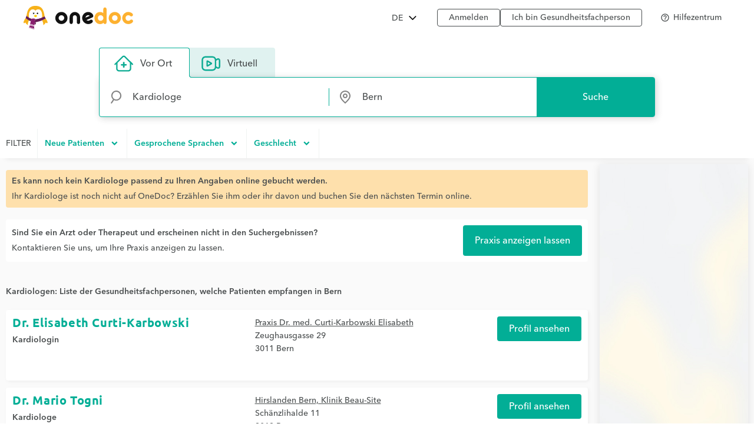

--- FILE ---
content_type: text/html;charset=utf-8
request_url: https://www.onedoc.ch/de/kardiologe/bern
body_size: 18391
content:
<!DOCTYPE html><!--You want to see what is behind the curtains? Good news, we are hiring: https://career.onedoc.ch/--><html lang="de"><head><meta http-equiv="X-UA-Compatible" content="IE=edge"/><meta charset="UTF-8"/><meta name="viewport" content="width=device-width, initial-scale=1.0"/><title data-pw-extract-id="JurHUmIz-extract-title">Kardiologe in Bern: Buchen Sie online einen Termin</title><link rel="canonical" href="https://www.onedoc.ch/de/kardiologe/bern"/><meta name="description" content="Finden Sie einen Kardiologe in Bern (oder eine Gesundheitsfachperson, spezialisiert in Kardiologie), der Online-Terminbuchung anbietet."/><meta property="og:title" content="Kardiologe in Bern: Buchen Sie online einen Termin"/><meta property="og:type" content="website"/><meta property="og:site_name" content="OneDoc"/><meta property="og:locale" content="de"/><meta property="og:image" content="https://www.onedoc.ch/assets/images/square-logo.png"/><meta property="og:image:width" content="375"/><meta property="og:image:height" content="375"/><meta property="og:image:type" content="image/png"/><meta property="og:url" content="https://www.onedoc.ch/de/kardiologe/bern"/><meta property="og:description" content="Finden Sie einen Kardiologe in Bern (oder eine Gesundheitsfachperson, spezialisiert in Kardiologie), der Online-Terminbuchung anbietet."/><link rel="alternate" hreflang="fr" href="https://www.onedoc.ch/fr/cardiologue/berne"/><link rel="alternate" hreflang="de" href="https://www.onedoc.ch/de/kardiologe/bern"/><link rel="alternate" hreflang="it" href="https://www.onedoc.ch/it/cardiologo/berna"/><link rel="alternate" hreflang="en" href="https://www.onedoc.ch/en/cardiologist/bern"/><link rel="apple-touch-icon" sizes="180x180" href="/assets/images/apple-touch-icon.png"/><link rel="icon" type="image/png" href="/assets/images/favicon-32x32.png" sizes="32x32"/><link rel="icon" type="image/png" href="/assets/images/favicon-16x16.png" sizes="16x16"/><link rel="manifest" href="/assets/images/manifest.json"/><link rel="mask-icon" href="/assets/images/safari-pinned-tab.svg" color="#5bbad5"/><meta name="gkey" content="AIzaSyAt9Vrk3XT_ygT1tzUQEPNc5b_DzUOYmsE"/><meta name="apple-mobile-web-app-title" content="OneDoc"/><meta name="apple-mobile-web-app-capable" content="yes"/><meta name="apple-itunes-app" content="app-id=1592376413"/><meta name="HandheldFriendly" content="True"/><meta name="application-name" content="OneDoc"/><meta name="od-application-name" content="public"/><meta name="od-open-cookie-preferences" content="false"/><meta name="theme-color" content="#02ae96"/><meta name="translations" content="{&#34;common.forgot-email.verify.resend.done&#34;:&#34;Der Verifikationscode wurde erfolgreich versandt!&#34;,&#34;pre-book-appointment-modal.no-new-patients-for-app-type.2&#34;:&#34;Wenn Sie ein neuer Patient sind, wählen Sie bitte eine andere Behandlung.&#34;,&#34;common.mfa.title&#34;:&#34;Zwei-Faktor Authentifikation (2FA)&#34;,&#34;common.forgot-email.verify.submit&#34;:&#34;Weiter&#34;,&#34;common.delete&#34;:&#34;Löschen&#34;,&#34;common.deleted&#34;:&#34;Gelöscht&#34;,&#34;common.forgot-email.step.2&#34;:&#34;Sie werden eine SMS erhalten.&#34;,&#34;common.sign-up&#34;:&#34;Registrieren&#34;,&#34;common.mfa.enable&#34;:&#34;Zwei-Faktor Authentifikation aktivieren&#34;,&#34;common.google.maps.consent.expertise.city&#34;:&#34;Sie erklären sich damit einverstanden, dass die mit den gesuchten Adressen verknüpfte IP-Adresse mit Google Inc. und seinen Tochtergesellschaften geteilt wird, um die Karte anzuzeigen und eine {0} Beratung in der Nähe von {1} zu finden.&#34;,&#34;common.select2.searching&#34;:&#34;Suchen...&#34;,&#34;common.in-named-state&#34;:&#34;im {0}&#34;,&#34;common.phone-number-placeholder&#34;:&#34;z.B. {0}&#34;,&#34;aw.view-more-availabilities&#34;:&#34;Mehr Termine anzeigen&#34;,&#34;pre-book-appointment-modal.only-new-patients-for-pro&#34;:&#34;{0} kann nur neue Patienten betreuen.&#34;,&#34;common.forgot-email.verify.resend.pre&#34;:&#34;Wenn Sie in den nächsten zwei Minuten keinen Verifikationscode erhalten,&#34;,&#34;common.days.1&#34;:&#34;Montag&#34;,&#34;aw.no-more-availabilities&#34;:&#34;In den nächsten Tagen nicht online verfügbar&#34;,&#34;common.open&#34;:&#34;Öffnen&#34;,&#34;common.total&#34;:&#34;Total&#34;,&#34;common.minutes.short&#34;:&#34;min&#34;,&#34;common.search&#34;:&#34;Suche&#34;,&#34;pre-book-appointment-modal.close&#34;:&#34;Abbrechen&#34;,&#34;common.new-password-confirmation&#34;:&#34;Neues Passwort bestätigen&#34;,&#34;common.time-mask&#34;:&#34;hh:mm&#34;,&#34;common.configure&#34;:&#34;Einstellen&#34;,&#34;common.year&#34;:&#34;Jahr&#34;,&#34;pre-book-appointment-modal.no-new-patients-for-pro.2&#34;:&#34;Wenn Sie ein neuer Patient sind, rufen Sie bitte {0:phone} an, um einen Termin zu buchen.&#34;,&#34;common.load-more&#34;:&#34;Mehr anzeigen&#34;,&#34;date-mask&#34;:&#34;tt.mm.jjjj&#34;,&#34;common.duration&#34;:&#34;Dauer&#34;,&#34;common.results&#34;:&#34;Ergebnis(se)&#34;,&#34;common.forgot-password.step.4&#34;:&#34;Nach einer erfolgreichen Bestätigung ihres neuen Passworts können Sie sich anmelden.&#34;,&#34;search-form.dropdown.professions&#34;:&#34;Fachrichtung&#34;,&#34;common.exit-without-saving.do-not-save.title&#34;:&#34;Verwerfen&#34;,&#34;common.search-requires-valid-birth-date&#34;:&#34;Bitte geben Sie ein Geburtsdatum im Format TT.MM.JJJJ ein (Bsp.: 26.12.1954)&#34;,&#34;search-form.dropdown.entities&#34;:&#34;Einrichtung&#34;,&#34;aw.not-available-online-yet&#34;:&#34;Noch nicht online verfügbar&#34;,&#34;common.back-to-homepage&#34;:&#34;Zurück zur Startseite&#34;,&#34;common.deleted-user&#34;:&#34;gelöschter Nutzer&#34;,&#34;common.new-reset-password.reset-email.submit&#34;:&#34;Weiter&#34;,&#34;common.in-switzerland&#34;:&#34;in der Schweiz&#34;,&#34;common.at-time&#34;:&#34;um&#34;,&#34;common.mfa.user&#34;:&#34;Benutzerkonto&#34;,&#34;common.new-reset-password.reset-password.submit&#34;:&#34;Weiter&#34;,&#34;common.title.professor&#34;:&#34;Prof.&#34;,&#34;common.and&#34;:&#34;{0} und {1}&#34;,&#34;common.google.maps.consent.expertise.remote.city&#34;:&#34;Sie erklären sich damit einverstanden, dass die mit den gesuchten Adressen verknüpfte IP-Adresse mit Google Inc. und seinen Tochtergesellschaften geteilt wird, um die Karte anzuzeigen und eine {0} Telekonsultation in der Nähe von {1} zu finden.&#34;,&#34;common.add&#34;:&#34;Hinzufügen&#34;,&#34;common.days&#34;:&#34;Tage&#34;,&#34;common.client&#34;:&#34;Patient&#34;,&#34;profile.group.group-type&#34;:&#34;Gruppe&#34;,&#34;search-form.dropdown.groups.no-result&#34;:&#34;Keine Gruppe von Einrichtungen mit dem Namen \&#34;{0}\&#34; gefunden&#34;,&#34;common.select2.input-too-short&#34;:&#34;Bitte geben Sie {0} oder mehr Zeichen ein&#34;,&#34;common.gender&#34;:&#34;Geschlecht&#34;,&#34;common.title.doctor-graduated&#34;:&#34;Dipl. med.&#34;,&#34;common.google.maps.consent.profession.state&#34;:&#34;Sie erklären sich damit einverstanden, dass die mit den gesuchten Adressen verknüpfte IP-Adresse an Google Inc. und seine Tochtergesellschaften geteilt wird, um die Karte anzuzeigen.&#34;,&#34;pre-book-appointment-modal.no-new-patients-for-app-type.1&#34;:&#34;Diese Behandlung ist für bestehende Patienten von {0} reserviert.&#34;,&#34;common.read-more&#34;:&#34;Lesen Sie weiter&#34;,&#34;common.title.dentist&#34;:&#34;Dr. med. dent.&#34;,&#34;common.date&#34;:&#34;Datum&#34;,&#34;common.result-in&#34;:&#34;{0} Ergebnis in {1}&#34;,&#34;common.forgot-email.verify.code&#34;:&#34;Verifikationscode&#34;,&#34;common.mfa.locked-out&#34;:&#34;Sie können nicht auf Ihr Smartphone zugreifen?&#34;,&#34;common.reset-password-success&#34;:&#34;Ihr Passwort wurde erfolgreich geändert!&#34;,&#34;common.current-password&#34;:&#34;Aktuelles Passwort&#34;,&#34;pre-book-appointment-modal.title&#34;:&#34;Bitte aufmerksam durchlesen, bevor Sie einen Termin buchen&#34;,&#34;no-result&#34;:&#34;Kein Ergebnis&#34;,&#34;common.days.2&#34;:&#34;Dienstag&#34;,&#34;common.google.maps.consent.expertise.country&#34;:&#34;Sie erklären sich damit einverstanden, dass die mit den gesuchten Adressen verknüpfte IP-Adresse an Google Inc. und seine Tochtergesellschaften geteilt wird, um die Karte anzuzeigen.&#34;,&#34;common.read-less&#34;:&#34;Verstecken&#34;,&#34;common.privacy-center&#34;:&#34;Datenschutzzentrum&#34;,&#34;common.continue&#34;:&#34;Weiter&#34;,&#34;search-form.dropdown.professionals.no-result&#34;:&#34;Keine Gesundheitsfachperson mit dem Namen \&#34;{0}\&#34; gefunden&#34;,&#34;common.today&#34;:&#34;Heute&#34;,&#34;common.forgot-password.step.1&#34;:&#34;Geben Sie die E-Mail Adresse Ihres Konto ein.&#34;,&#34;common.forgot-email.step.3&#34;:&#34;Geben Sie den per SMS erhaltenen Verifizierungscode ein. Sie können dann Ihre E-Mail-Adresse aktualisieren.&#34;,&#34;common.title.doctor-medical&#34;:&#34;Dr. med.&#34;,&#34;common.in-named-municipality&#34;:&#34;in der {0}&#34;,&#34;common.appointment-type&#34;:&#34;Behandlung&#34;,&#34;common.enabled&#34;:&#34;Aktiviert&#34;,&#34;common.print&#34;:&#34;Drucken&#34;,&#34;common.forgot-email.verify.resend.link&#34;:&#34;hier klicken, um einen neuen zu bekommen&#34;,&#34;common.new-reset-password.reset-password.title&#34;:&#34;Ihr Passwort zurücksetzen&#34;,&#34;common.google.maps.consent.profession.remote.country&#34;:&#34;Sie erklären sich damit einverstanden, dass die mit den gesuchten Adressen verknüpfte IP-Adresse an Google Inc. und seine Tochtergesellschaften geteilt wird, um die Karte anzuzeigen.&#34;,&#34;common.checkmark&#34;:&#34;Zeichnet ein vollständiges Profil mit aktivierter Online-Terminbuchung aus. &lt;a href=\&#34;https://help.onedoc.ch/hc/de/articles/19659364720925-Wieso-sind-manche-Profile-mit-einem-Abzeichen-ausgezeichnet\&#34; target=\&#34;_blank\&#34;&gt;Mehr erfahren&lt;/a&gt;&#34;,&#34;search-form.dropdown.groups&#34;:&#34;Gruppe von Einrichtungen&#34;,&#34;pre-book-appointment-modal.accept&#34;:&#34;Zustimmen und weiter&#34;,&#34;common.close&#34;:&#34;Schliessen&#34;,&#34;error.forbidden&#34;:&#34;Sie haben nicht die Berechtigung um diese Aktion durchzuführen&#34;,&#34;common.sign-in&#34;:&#34;Anmelden&#34;,&#34;common.google.maps.consent&#34;:&#34;Sie erklären sich damit einverstanden, dass die mit den gesuchten Adressen verknüpfte IP-Adresse an Google Inc. und seine Tochtergesellschaften geteilt wird, um die Karte anzuzeigen.&#34;,&#34;search-form.dropdown.professions.no-result&#34;:&#34;Keine Fachrichtung mit dem Namen \&#34;{0}\&#34; gefunden&#34;,&#34;common.gender.female&#34;:&#34;Weiblich&#34;,&#34;read-less&#34;:&#34;Verstecken&#34;,&#34;common.minutes&#34;:&#34;Minuten&#34;,&#34;common.password.hints.1&#34;:&#34;Mindestens 10 Zeichen&#34;,&#34;common.save&#34;:&#34;Speichern&#34;,&#34;common.address&#34;:&#34;Adresse&#34;,&#34;common.save-and-close&#34;:&#34;Speichern und schliessen&#34;,&#34;common.mobile-app-banner.message.apple&#34;:&#34;LADEN — Im App Store&#34;,&#34;common.in-city&#34;:&#34;in&#34;,&#34;aw.error.retry&#34;:&#34;Erneut versuchen&#34;,&#34;common.email&#34;:&#34;E-Mail&#34;,&#34;common.name&#34;:&#34;Name&#34;,&#34;error.must-accept-terms-and-conditions&#34;:&#34;Sie müssen den Geschäftsbedingungen zustimmen.&#34;,&#34;common.google.maps.consent.profession.remote.city&#34;:&#34;Sie erklären sich damit einverstanden, dass die mit den gesuchten Adressen verknüpfte IP-Adresse mit Google Inc. und seinen Tochtergesellschaften geteilt wird, um die Karte anzuzeigen und eine Telekonsultation in {0} in der Nähe von {1} zu finden.&#34;,&#34;common.amount&#34;:&#34;Anzahl&#34;,&#34;common.in-named-country&#34;:&#34;in {0}&#34;,&#34;common.online&#34;:&#34;online&#34;,&#34;common.age&#34;:&#34;Alter&#34;,&#34;common.mobile-phone-number-verification-code&#34;:&#34;Bestätigungscode&#34;,&#34;common.in-named-city&#34;:&#34;in {0}&#34;,&#34;common.google.maps.consent.profession.city&#34;:&#34;Sie erklären sich damit einverstanden, dass die mit den gesuchten Adressen verknüpfte IP-Adresse mit Google Inc. und seinen Tochtergesellschaften geteilt wird, um die Karte anzuzeigen und einen {0} in der Nähe von {1} zu finden.&#34;,&#34;common.birth-date&#34;:&#34;Geburtsdatum&#34;,&#34;common.reset-password&#34;:&#34;Neues Passwort anfordern&#34;,&#34;common.days.7&#34;:&#34;Sonntag&#34;,&#34;common.ide&#34;:&#34;UID Nummer&#34;,&#34;common.forgot-email.verify.cancel&#34;:&#34;Zurück&#34;,&#34;common.no-results&#34;:&#34;Keine Ergebnisse&#34;,&#34;common.new-reset-password.reset-email.info&#34;:&#34;Bitte überprüfen Sie, ob die mit Ihrem Konto verknüpfte E-Mail-Adresse korrekt ist, oder aktualisieren Sie sie.&#34;,&#34;common.google.maps.consent.button&#34;:&#34;Die Karte anzeigen&#34;,&#34;search-form.dropdown.professionals&#34;:&#34;Gesundheitsfachperson&#34;,&#34;common.country&#34;:&#34;Land&#34;,&#34;common.title.dentist-graduated&#34;:&#34;Dipl. dent.&#34;,&#34;common.mfa.disabled&#34;:&#34;Deaktiviert&#34;,&#34;common.month&#34;:&#34;Monat&#34;,&#34;common.date-at-time&#34;:&#34;{0} um {1}&#34;,&#34;common.reset-password-check-spam&#34;:&#34;Wenn Sie in den nächsten Minuten keine E-Mail bekommen, prüfen Sie bitte Ihren Spam Ordner.&#34;,&#34;common.forgot-email.reset-email&#34;:&#34;Weiter&#34;,&#34;search-form.dropdown.languages.no-result&#34;:&#34;Keine Sprache mit dem Namen \&#34;{0}\&#34; gefunden&#34;,&#34;common.around-named-city&#34;:&#34;in der Umgebung von {0}&#34;,&#34;common.new-reset-password.reset-email.title&#34;:&#34;E-Mail-Adresse zurücksetzen&#34;,&#34;common.exit-without-saving.save.title&#34;:&#34;Speichern&#34;,&#34;common.appointment-status&#34;:&#34;Status&#34;,&#34;common.forgot-email.step.4&#34;:&#34;Nachdem Sie Ihre E-Mail-Adresse und Ihr Passwort bestätigt haben, können Sie sich anmelden!&#34;,&#34;common.forgot-email.verify.code.invalid&#34;:&#34;Verifikationscode ungültig&#34;,&#34;common.forgot-email.verify.message.pre-number&#34;:&#34;Wir haben einen Verifikationscode gesendet an&#34;,&#34;aw.next-availability-on&#34;:&#34;Nächster Termin am&#34;,&#34;common.sign-out&#34;:&#34;Abmelden&#34;,&#34;common.google.maps.consent.expertise.remote.country&#34;:&#34;Sie erklären sich damit einverstanden, dass die mit den gesuchten Adressen verknüpfte IP-Adresse an Google Inc. und seine Tochtergesellschaften geteilt wird, um die Karte anzuzeigen.&#34;,&#34;common.days.3&#34;:&#34;Mittwoch&#34;,&#34;common.around-named-state&#34;:&#34;in der Umgebung des {0}&#34;,&#34;common.all-states&#34;:&#34;Alle Kantone&#34;,&#34;common.privacy-policy&#34;:&#34;Datenschutzbestimmungen&#34;,&#34;common.title&#34;:&#34;Titel&#34;,&#34;common.results-in&#34;:&#34;{0} Ergebnisse in {1}&#34;,&#34;common.mobile-app-banner.open-in-app&#34;:&#34;Anzeigen&#34;,&#34;common.days.6&#34;:&#34;Samstag&#34;,&#34;common.forgot-password.step.2&#34;:&#34;Sie erhalten eine E-Mail.&#34;,&#34;common.last-name&#34;:&#34;Nachname&#34;,&#34;common.google.maps.consent.more-info&#34;:&#34;Mehr Informationen&#34;,&#34;common.didomi.continue-without-agreeing&#34;:&#34;Fortfahren ohne zuzustimmen →&#34;,&#34;common.yes&#34;:&#34;Ja&#34;,&#34;common.back&#34;:&#34;Zurück&#34;,&#34;aw.error.text&#34;:&#34;Beim Laden der Verfügbarkeiten ist ein Fehler aufgetreten&#34;,&#34;common.title.professor-medical&#34;:&#34;Prof. Dr. med.&#34;,&#34;common.google.maps.consent.profession.remote.state&#34;:&#34;Sie erklären sich damit einverstanden, dass die mit den gesuchten Adressen verknüpfte IP-Adresse an Google Inc. und seine Tochtergesellschaften geteilt wird, um die Karte anzuzeigen.&#34;,&#34;common.view&#34;:&#34;Ansicht&#34;,&#34;error.unknown&#34;:&#34;Ein unerwarteter Fehler ist aufgetreten. Sollte dieser bestehen bleiben, kontaktieren Sie bitte unser Online-Hilfezentrum.&#34;,&#34;common.remember-me&#34;:&#34;Passwort speichern&#34;,&#34;common.reset-password-link-sent-to-email&#34;:&#34;Ihre Anfrage wurde empfangen. Wenn ein Konto mit der angegebenen E-Mail-Adresse {0} existiert, erhalten Sie eine E-Mail mit einem Link zum Zurücksetzen Ihres Passworts.&#34;,&#34;common.password.hints.2&#34;:&#34;Mindestens 3 von 4 der folgenden Kategorien: Klein- und Grossbuchstabe, Zahl, Sonderzeichen&#34;,&#34;common.time&#34;:&#34;Zeit&#34;,&#34;common.first-name&#34;:&#34;Vorname&#34;,&#34;common.forgot-email.verify.message.post-number&#34;:&#34;Geben Sie diesen ein, um Ihre Nummer zu verifizieren.&#34;,&#34;search-form.dropdown.empty&#34;:&#34;Bitte geben Sie den Namen Ihrer Gesundheitsfachperson oder Ihrer Einrichtung ein, um mit der Suche zu beginnen...&#34;,&#34;common.hours&#34;:&#34;Stunden&#34;,&#34;common.rcc&#34;:&#34;ZSR Nummer&#34;,&#34;common.date-mask&#34;:&#34;tt.mm.jjjj&#34;,&#34;common.weeks&#34;:&#34;Wochen&#34;,&#34;common.new-password&#34;:&#34;Neues Passwort&#34;,&#34;common.gln&#34;:&#34;GLN Nummer&#34;,&#34;common.choose-password&#34;:&#34;Passwort wählen&#34;,&#34;common.forgot-email.verify.title&#34;:&#34;Verifikation der Handynummer&#34;,&#34;common.phone-number&#34;:&#34;Telefonnummer&#34;,&#34;common.edit&#34;:&#34;Ändern&#34;,&#34;common.mfa.label&#34;:&#34;Validations-Code&#34;,&#34;common.forgot-email.step.1&#34;:&#34;Geben Sie Ihre Handynummer und Ihr Geburtsdatum in das untenstehende Formular ein.&#34;,&#34;common.mfa.change-user&#34;:&#34;Anderer Nutzer&#34;,&#34;error.required&#34;:&#34;Benötigt&#34;,&#34;common.title.none&#34;:&#34;Fr./Hr.&#34;,&#34;common.days.4&#34;:&#34;Donnerstag&#34;,&#34;common.google.maps.consent.expertise.state&#34;:&#34;Sie erklären sich damit einverstanden, dass die mit den gesuchten Adressen verknüpfte IP-Adresse an Google Inc. und seine Tochtergesellschaften geteilt wird, um die Karte anzuzeigen.&#34;,&#34;common.professional&#34;:&#34;Arzt/Therapeut&#34;,&#34;read-more&#34;:&#34;Lesen Sie weiter&#34;,&#34;common.switzerland&#34;:&#34;Schweiz&#34;,&#34;common.action&#34;:&#34;Aktion&#34;,&#34;common.state&#34;:&#34;Kanton&#34;,&#34;common.choose&#34;:&#34;Wählen&#34;,&#34;common.new-reset-password.invalid-code&#34;:&#34;Der Verifizierungscode ist ungültig oder abgelaufen&#34;,&#34;common.mfa.enabled&#34;:&#34;Aktivieren&#34;,&#34;common.reset-email-password-success&#34;:&#34;Ihr Passwort und/oder Ihre E-Mail-Adresse wurden erfolgreich geändert!&#34;,&#34;search-form.dropdown.entities.no-result&#34;:&#34;Keine Einrichtung mit dem Namen \&#34;{0}\&#34; gefunden&#34;,&#34;search-form.dropdown.locations.no-result&#34;:&#34;Keinen Ort gefunden&#34;,&#34;common.mobile-app-banner.message.google&#34;:&#34;LADEN — Im Play Store&#34;,&#34;common.password&#34;:&#34;Passwort&#34;,&#34;common.forgot-email.link&#34;:&#34;Loggen Sie sich mit einem SMS-Code ein&#34;,&#34;common.days.5&#34;:&#34;Freitag&#34;,&#34;common.mfa.submit&#34;:&#34;Bestätigen&#34;,&#34;common.forgot-email-question&#34;:&#34;Ihre E-Mail zurücksetzen&#34;,&#34;common.mfa.description&#34;:&#34;Geben Sie den von der OTP App generierten Validations-Code unten ein.&#34;,&#34;common.google.maps.consent.profession.country&#34;:&#34;Sie erklären sich damit einverstanden, dass die mit den gesuchten Adressen verknüpfte IP-Adresse an Google Inc. und seine Tochtergesellschaften geteilt wird, um die Karte anzuzeigen.&#34;,&#34;common.title.doctor&#34;:&#34;Dr.&#34;,&#34;common.terms-and-conditions&#34;:&#34;Geschäftsbedingungen&#34;,&#34;common.help&#34;:&#34;Hilfe&#34;,&#34;pre-book-appointment-modal.pre-book-description-title&#34;:&#34;Zusätzliche Hinweise&#34;,&#34;common.forgot-password.step.3&#34;:&#34;Klicken Sie auf den Link im E-Mail um ein neues Passwort zu erstellen.&#34;,&#34;common.reset-password-required&#34;:&#34;Aus Sicherheitsgründen wählen Sie bitte ein neues Passwort, bevor Sie zu Ihrem Konto weitergeleitet werden.&#34;,&#34;time-mask&#34;:&#34;hh:mm&#34;,&#34;common.mfa.configure&#34;:&#34;Konfigurieren&#34;,&#34;common.forgot-password-question&#34;:&#34;Passwort vergessen?&#34;,&#34;common.breadcrumb&#34;:&#34;Brotkrümelnavigation&#34;,&#34;common.mfa.disable&#34;:&#34;Deaktivieren&#34;,&#34;common.mobile-app-banner.title&#34;:&#34;OneDoc&#34;,&#34;common.exit-without-saving&#34;:&#34;Möchten Sie die Änderungen speichern?&#34;,&#34;common.gender.male&#34;:&#34;Männlich&#34;,&#34;common.google.maps.consent.expertise.remote.state&#34;:&#34;Sie erklären sich damit einverstanden, dass die mit den gesuchten Adressen verknüpfte IP-Adresse an Google Inc. und seine Tochtergesellschaften geteilt wird, um die Karte anzuzeigen.&#34;,&#34;common.search-requires-more-characters&#34;:&#34;Bitte geben Sie mehr Zeichen ein, um die Suche zu starten...&#34;,&#34;pre-book-appointment-modal.no-new-patients-for-pro.1&#34;:&#34;Online-Termine sind ausschliesslich für bereits bestehende Patienten von {0} vorgesehen.&#34;,&#34;common.no&#34;:&#34;Nein&#34;,&#34;search&#34;:&#34;Suche&#34;,&#34;common.official-holidays&#34;:&#34;Nur Offizielle&#34;,&#34;common.gender.non-binary&#34;:&#34;Nicht-binär / Nicht spezifiziert&#34;,&#34;common.forgot-email.having-trouble&#34;:&#34;Sie können nicht auf Ihr Konto zugreifen?&#34;}"/><link rel="stylesheet" type="text/css" media="all" href="/assets/css/main.css"/><style>
    :root {
      --od-theme-primary: #02AE96;
      --od-theme-secondary: #882879;
      --od-theme-background: #f0f3f2;
      --od-theme-surface: #ffffff;
      --od-theme-border: #e0e0e0;
      --od-theme-field: #02AE96;
      --od-theme-field-rgb: 2, 174, 150;

      --od-theme-on-primary: #ffffff;
      --od-theme-on-secondary: #ffffff;
      --od-theme-on-surface: #4a4e4f;
      --od-theme-on-background: #4a4e4f;

      --mdc-theme-primary: #02AE96;
      --mdc-theme-secondary: #882879;
      --mdc-theme-surface: #ffffff;
      --mdc-theme-background: #f0f3f2;
      --mdc-theme-on-primary: #ffffff;
      --mdc-theme-on-secondary: #ffffff;
      --mdc-theme-on-surface: #4a4e4f;
      --mdc-theme-text-primary-on-background: #4a4e4f;
      --mdc-theme-text-secondary-on-background: #4a4e4f;
      --mdc-theme-text-hint-on-background: #4a4e4f;
      --mdc-theme-text-disabled-on-background: #969ea0;
      --mdc-theme-text-icon-on-background: #4a4e4f;
      --mdc-theme-text-primary-on-light: #4a4e4f;
      --mdc-theme-text-secondary-on-light: #4a4e4f;
      --mdc-theme-text-hint-on-light: #4a4e4f;
      --mdc-theme-text-disabled-on-light: #969ea0;
      --mdc-theme-text-icon-on-light: #4a4e4f;
      --mdc-theme-text-primary-on-dark: #ffffff;
      --mdc-theme-text-secondary-on-dark: #ffffff;
      --mdc-theme-text-hint-on-dark: #ffffff;
      --mdc-theme-text-disabled-on-dark: #b2b2b2;
      --mdc-theme-text-icon-on-dark: #ffffff;

      --mdc-theme-select-dropdown-icon-focus: url("data:image/svg+xml,%3Csvg%20width%3D%2210px%22%20height%3D%225px%22%20viewBox%3D%227%2010%2010%205%22%20version%3D%221.1%22%20xmlns%3D%22http%3A%2F%2Fwww.w3.org%2F2000%2Fsvg%22%20xmlns%3Axlink%3D%22http%3A%2F%2Fwww.w3.org%2F1999%2Fxlink%22%3E%0A%20%20%20%20%3Cpolygon%20id%3D%22Shape%22%20stroke%3D%22none%22%20fill%3D%22%23882879%22%20fill-rule%3D%22evenodd%22%20opacity%3D%221%22%20points%3D%227%2010%2012%2015%2017%2010%22%3E%3C%2Fpolygon%3E%0A%3C%2Fsvg%3E") no-repeat center;
    }
  </style></head><body class="od"><iframe name="__tcfapiLocator" title="__tcfapiLocator" style="display: none;"></iframe><noscript>&lt;iframe src="https://www.googletagmanager.com/ns.html?id=GTM-TWRSZ8B" height="0" width="0" style="display:none;visibility:hidden"&gt;&lt;/iframe&gt;</noscript><div style="opacity: 0"><span style="font-family: &#39;Ubuntu&#39;, Arial, sans-serif;"></span><span style="font-family: &#39;Avenir&#39;, Arial, sans-serif;"></span></div><div class="mobile-app-banner-container"></div><!-- Mobile Nav --><div class="Nav"><div class="Nav-wrapper"><div class="Nav-header"><span class="Nav-burger" data-mobile-nav-trigger=""></span><a class="Nav-btn" href="/de/anmelden">Anmelden</a></div><ul class="Nav-list"><li class="Nav-item"><a class="Nav-link" href="/de/">Suche</a></li><li class="Nav-item"><a class="Nav-link" href="/de/anmelden">Anmelden</a></li><hr/><li class="Nav-item"><a class="Nav-link" href="javascript:Didomi.preferences.show()">Verwaltung der Cookies</a></li><li class="Nav-item"><a class="Nav-link" href="https://privacy.onedoc.ch/de/" rel="nofollow">Datenschutzzentrum</a></li><li class="Nav-item"><a class="Nav-link help-center-mobile-link" rel="nofollow">Hilfezentrum</a></li><hr/><li class="Nav-item"><a class="Nav-link" href="https://info.onedoc.ch/de/">Ich bin Gesundheitsfachperson</a></li><li class="Nav-item"><a class="Nav-link" href="https://info.onedoc.ch/de/unsere-mission/">Über uns</a></li><li class="Nav-item"><a class="Nav-link" href="https://myhealth.onedoc.ch/de/">Gesundheitsblog</a></li><li class="Nav-item"><a class="Nav-link" href="https://info.onedoc.ch/de/media/">Presse</a></li><li class="Nav-item"><a class="Nav-link" href="https://career.onedoc.ch/de">Karriere</a></li></ul><nav class="Lang Lang--inline" data-active="de"><ul class="Lang-list"><li class="Lang-item isActive" data-lang="de"><a class="Lang-link" href="/de/kardiologe/bern">DE</a></li><li class="Lang-item" data-lang="fr"><a class="Lang-link" href="/fr/cardiologue/berne">FR</a></li><li class="Lang-item" data-lang="it"><a class="Lang-link" href="/it/cardiologo/berna">IT</a></li><li class="Lang-item" data-lang="en"><a class="Lang-link" href="/en/cardiologist/bern">EN</a></li></ul></nav></div></div><div class="Main"><!-- Header --><header class="Header"><div class="Header-wrapper"><span class="Header-burger" data-mobile-nav-trigger=""></span><a class="Header-logo" href="/de/" title="Zurück zur Startseite"><span class="visually-hidden">OneDoc</span></a><!-- Lang Selector --><nav class="Dropdown" data-title="DE"><ul class="Dropdown-list"><li class="Dropdown-item" data-lang="de"><a class="Dropdown-link" href="/de/kardiologe/bern">Deutsch</a></li><li class="Dropdown-item" data-lang="fr"><a class="Dropdown-link" href="/fr/cardiologue/berne">Français</a></li><li class="Dropdown-item" data-lang="it"><a class="Dropdown-link" href="/it/cardiologo/berna">Italiano</a></li><li class="Dropdown-item" data-lang="en"><a class="Dropdown-link" href="/en/cardiologist/bern">English</a></li></ul></nav><ul class="Header-links"><li><a class="Header-btn" href="/de/anmelden">Anmelden</a></li><li><a class="Header-btn" href="https://info.onedoc.ch/de/">Ich bin Gesundheitsfachperson</a></li></ul><div class="Header-help-section"><ul class="Header-links"><li><a class="Header-btn Header-help-btn"><i class="material-icons mdc-button__icon" aria-hidden="true">help_outline</i><span>Hilfezentrum</span></a></li></ul><div class="mdc-dialog Header-help-dialog"><div class="mdc-dialog__container"><div class="mdc-dialog__surface" role="alertdialog" aria-modal="true" aria-labelledby="my-dialog-title" aria-describedby="my-dialog-content"><div class="mdc-dialog__header"><!-- Title cannot contain leading whitespace: https://m2.material.io/components/dialogs/web#simple-dialog --><h4 class="mdc-dialog__title" id="my-dialog-title"><!-- -->Hilfezentrum<!-- --></h4><button class="mdc-icon-button material-icons mdc-dialog__close" data-mdc-dialog-action="close"> close </button></div><div class="mdc-dialog__content" id="my-dialog-content"><div class="Header-help-dialog-content"><div class="Header-sub-title"><img class="Header-icon" aria-hidden="true" src="/assets/images/icons/frequent-questions.svg" alt=""/><h2> Häufig gestellte Fragen </h2></div><div class="frequent-questions-tab-bar mdc-tab-bar" role="tablist"><div class="mdc-tab-scroller"><div class="mdc-tab-scroller__scroll-area mdc-tab-scroller__scroll-area--scroll" style="margin-bottom: 0px;"><div class="mdc-tab-scroller__scroll-content"><button class="mdc-tab mdc-tab--active" role="tab" aria-selected="true" tabindex="0" id="mdc-tab-1"><span class="mdc-tab__content"><span class="mdc-tab__text-label">Mein Konto</span></span><span class="mdc-tab-indicator mdc-tab-indicator mdc-tab-indicator--active"><span class="mdc-tab-indicator__content mdc-tab-indicator__content--underline"></span></span><span class="mdc-tab__ripple mdc-ripple-upgraded"></span></button><button class="mdc-tab" role="tab" aria-selected="true" tabindex="0" id="mdc-tab-2"><span class="mdc-tab__content"><span class="mdc-tab__text-label">Termine buchen</span></span><span class="mdc-tab-indicator mdc-tab-indicator"><span class="mdc-tab-indicator__content mdc-tab-indicator__content--underline"></span></span><span class="mdc-tab__ripple mdc-ripple-upgraded"></span></button><button class="mdc-tab" role="tab" aria-selected="true" tabindex="0" id="mdc-tab-3"><span class="mdc-tab__content"><span class="mdc-tab__text-label">Videosprechstunde</span></span><span class="mdc-tab-indicator mdc-tab-indicator"><span class="mdc-tab-indicator__content mdc-tab-indicator__content--underline"></span></span><span class="mdc-tab__ripple mdc-ripple-upgraded"></span></button><button class="mdc-tab" role="tab" aria-selected="true" tabindex="0" id="mdc-tab-4"><span class="mdc-tab__content"><span class="mdc-tab__text-label">OneDoc-App</span></span><span class="mdc-tab-indicator mdc-tab-indicator"><span class="mdc-tab-indicator__content mdc-tab-indicator__content--underline"></span></span><span class="mdc-tab__ripple mdc-ripple-upgraded"></span></button><button class="mdc-tab" role="tab" aria-selected="true" tabindex="0" id="mdc-tab-5"><span class="mdc-tab__content"><span class="mdc-tab__text-label">Meine Termine</span></span><span class="mdc-tab-indicator mdc-tab-indicator"><span class="mdc-tab-indicator__content mdc-tab-indicator__content--underline"></span></span><span class="mdc-tab__ripple mdc-ripple-upgraded"></span></button></div></div></div></div><div class="freq-questions"><ul class="frequent-questions-content mdc-tab-content__active"><li><a href="https://help.onedoc.ch/hc/de/articles/360013693398" target="”_blank”">Ihr OneDoc-Konto kann nicht erstellt werden</a>  <i class="material-icons md-18" aria-hidden="true" style="vertical-align: middle;">open_in_new</i></li><li><a href="https://help.onedoc.ch/hc/de/articles/360014570218" target="”_blank”">Passwort zurücksetzen</a>  <i class="material-icons md-18" aria-hidden="true" style="vertical-align: middle;">open_in_new</i></li><li><a href="https://help.onedoc.ch/hc/de/articles/4408179559313" target="”_blank”">E-Mailadresse zum Anmelden zurücksetzen</a>  <i class="material-icons md-18" aria-hidden="true" style="vertical-align: middle;">open_in_new</i></li></ul><ul class="frequent-questions-content"><li><a href="https://help.onedoc.ch/hc/de/articles/360014570318" target="”_blank”">Termine nach dem Namen des Arztes/Therapeuten suchen</a>  <i class="material-icons md-18" aria-hidden="true" style="vertical-align: middle;">open_in_new</i></li><li><a href="https://help.onedoc.ch/hc/de/articles/360014570598" target="”_blank”">Termine nach einem Fachgebiet suchen</a>  <i class="material-icons md-18" aria-hidden="true" style="vertical-align: middle;">open_in_new</i></li><li><a href="https://help.onedoc.ch/hc/de/articles/360014571058" target="”_blank”">Termine für jemand anderen buchen</a>  <i class="material-icons md-18" aria-hidden="true" style="vertical-align: middle;">open_in_new</i></li></ul><ul class="frequent-questions-content"><li><a href="https://help.onedoc.ch/hc/de/articles/360014571238" target="”_blank”">Was ist eine Videosprechstunde?</a>  <i class="material-icons md-18" aria-hidden="true" style="vertical-align: middle;">open_in_new</i></li><li><a href="https://help.onedoc.ch/hc/de/articles/360015035437" target="”_blank”">Eine Videosprechstunde buchen</a>  <i class="material-icons md-18" aria-hidden="true" style="vertical-align: middle;">open_in_new</i></li></ul><ul class="frequent-questions-content"><li><a href="https://help.onedoc.ch/hc/de/articles/5895463575697" target="”_blank”">OneDoc-App herunterladen</a>  <i class="material-icons md-18" aria-hidden="true" style="vertical-align: middle;">open_in_new</i></li><li><a href="https://help.onedoc.ch/hc/de/articles/5898227553297" target="”_blank”">In der OneDoc-App navigieren</a>  <i class="material-icons md-18" aria-hidden="true" style="vertical-align: middle;">open_in_new</i></li><li><a href="https://help.onedoc.ch/hc/de/articles/5895800228241" target="”_blank”">Einführung in die OneDoc-App</a>  <i class="material-icons md-18" aria-hidden="true" style="vertical-align: middle;">open_in_new</i></li></ul><ul class="frequent-questions-content"><li><a href="https://help.onedoc.ch/hc/de/articles/360014571098" target="”_blank”">Termine verwalten</a>  <i class="material-icons md-18" aria-hidden="true" style="vertical-align: middle;">open_in_new</i></li><li><a href="https://help.onedoc.ch/hc/de/articles/360014571198" target="”_blank”">Termine absagen</a>  <i class="material-icons md-18" aria-hidden="true" style="vertical-align: middle;">open_in_new</i></li><li><a href="https://help.onedoc.ch/hc/de/articles/360014571318" target="”_blank”">Ich erhalte keine Terminbestätigung</a>  <i class="material-icons md-18" aria-hidden="true" style="vertical-align: middle;">open_in_new</i></li></ul></div><div class="Header-all-article-btn"><a class="Section-button Button" href="https://help.onedoc.ch/hc/de/" target="”_blank”"> Alle unsere Artikel anzeigen  <i class="material-icons md-18" aria-hidden="true" style="vertical-align: middle;">open_in_new</i></a></div></div></div></div></div><div class="mdc-dialog__scrim"></div></div></div></div></header><main><section class="Hero Hero--small"><div class="Hero-wrapper"><!-- Search --><div class="Search Search--list" id="search-wrapper"><div class="Search-modify-backdrop"></div><div class="Search-container"><div class="Search-modify"><span class="Search-modify-close-icon material-icons">close</span><h2>Ihre Suche bearbeiten</h2></div><form class="Search-form" method="POST" action="/search" id="submitForm"><input name="locationKey" type="hidden" value="bern"/><input name="cityId" type="hidden" value="bern"/><input name="stateKey" type="hidden" value="BE"/><input name="isAmbiguousCity" type="hidden" value="false"/><input name="countryCode" type="hidden" value="CH"/><input name="locationsWithNames" type="hidden" value=""/><input name="professionKey" type="hidden" value="kardiologe" data-profession-id="4"/><input name="expertiseKey" type="hidden" value="" data-expertise-id=""/><input name="lat" type="hidden" value="46.94899840000001"/><input name="lng" type="hidden" value="7.4431848"/><input name="address" type="hidden" value="false"/><input name="langKey" type="hidden" value=""/><input name="remote" type="hidden" value="false"/><div class="Search-tabs"><input class="Search-radio" type="radio" id="filter_site" name="filter-consultation-type" value="site" checked=""/><label class="Search-tab" for="filter_site"><img class="Search-tabIcon" aria-hidden="true" src="/assets/images/icons/on-site.svg" alt="Haus mit Pluszeichen, das anzeigt, dass eine Konsultation vor Ort möglich ist" width="1" height="1"/> Vor Ort </label><input class="Search-radio" type="radio" id="filter_teleconsultation" name="filter-consultation-type" value="teleconsultation"/><label class="Search-tab" for="filter_teleconsultation"><img class="Search-tabIcon" aria-hidden="true" src="/assets/images/icons/remote.svg" alt="Kamera mit Play-Symbol, die anzeigt, dass eine Konsultation per Video aus der Ferne möglich ist" width="1" height="1"/> Virtuell </label></div><div class="Search-fieldset" id="search-fieldset"><div class="Search-field Search-field-profession" id="main-search"><svg class="Search-icon" aria-hidden="true" version="1.1" id="Calque_1" xmlns="http://www.w3.org/2000/svg" xmlns:xlink="http://www.w3.org/1999/xlink" x="0px" y="0px" viewBox="0 0 18 22" width="22" height="22" style="enable-background:new 0 0 18 22;" xml:space="preserve"><style type="text/css">
                .st0{fill-rule:evenodd;clip-rule:evenodd;fill:#02AE96;}
              </style><path class="st0" d="M7.8,0.2C5.7,0.6,3.7,1.8,2.4,3.8C-0.1,7.4,0.7,12.3,3.9,15l-3.5,5.3c-0.2,0.3-0.3,0.6-0.2,0.9 c0.1,0.3,0.2,0.5,0.4,0.7C0.8,22,1.1,22,1.4,21.9s0.5-0.2,0.7-0.4l3.5-5.3c3.8,1.9,8.5,0.8,11-2.8c2.7-4,1.5-9.2-2.3-11.9 C12.3,0.1,10-0.2,7.8,0.2L7.8,0.2z M8.2,2.2c1.6-0.3,3.4,0,4.9,1c3,2,3.8,6.1,1.8,9.1c-2,3-6.1,3.8-9.1,1.8S2.1,8,4.1,5 C5,3.4,6.6,2.5,8.2,2.2L8.2,2.2z"></path></svg><input class="Search-input" id="main-search-input" name="main-search-input" type="search" placeholder="Name, Fachrichtung, Einrichtung" data-on-site-placeholder="Name, Fachrichtung, Einrichtung" data-remote-placeholder="Suchen Sie nach einer Fachrichtung" autocomplete="off" value="Kardiologe" required=""/><span class="Search-delete" id="main-search-delete"></span></div><div class="Search-field Search-field-lang" id="search-lang" style="display: none"><svg class="Search-icon" aria-hidden="true" xmlns="http://www.w3.org/2000/svg" viewBox="0 0 22 22" width="22" height="22" style="display: none;"><g fill="#02ae96"><path d="M11.8 20.5c-1.18 0-2.32-.21-3.41-.63-.12-.05-.17-.07-.21-.08 0 0-.06.01-.14.02l-5.12.53c-.62.06-1.07.11-1.5-.15-.38-.23-.63-.61-.7-1.05-.08-.5.12-.88.43-1.44l1.64-3.03c.07-.14.12-.22.15-.29-.02-.03-.06-.14-.13-.33-.33-.98-.5-2-.5-3.04C2.3 5.76 6.57 1.5 11.8 1.5s9.5 4.26 9.5 9.5-4.26 9.5-9.5 9.5zm-3.59-2.71h.06c.13 0 .23.02.37.05.09.02.21.06.43.14.9.34 1.8.51 2.73.51 4.14 0 7.5-3.36 7.5-7.5s-3.36-7.5-7.5-7.5-7.5 3.36-7.5 7.5c0 .82.13 1.63.39 2.4.13.39.2.6.22.84.02.23 0 .43-.06.65-.06.24-.17.44-.32.73l-1.46 2.7 4.74-.49c.18-.02.29-.03.38-.03z"></path></g></svg><input class="Search-input" id="search-lang-input" name="lang" type="search" placeholder="Gesprochene Sprache" autocomplete="off" value="" data-default-languages="[{&#34;code&#34;:&#34;de&#34;,&#34;name&#34;:&#34;Deutsch&#34;},{&#34;code&#34;:&#34;fr&#34;,&#34;name&#34;:&#34;Französisch&#34;},{&#34;code&#34;:&#34;it&#34;,&#34;name&#34;:&#34;Italienisch&#34;},{&#34;code&#34;:&#34;en&#34;,&#34;name&#34;:&#34;Englisch&#34;}]" style="display: none;"/><span class="Search-delete" id="search-lang-delete"></span></div><div class="Search-field Search-field-location" id="search-location" data-visible="true"><svg class="Search-icon" aria-hidden="true" xmlns="http://www.w3.org/2000/svg" viewBox="0 0 22 22" width="22" height="22"><g fill="#02ae96"><path d="M11 13c-2.21 0-4-1.79-4-4s1.79-4 4-4 4 1.79 4 4-1.79 4-4 4Zm0-6c-1.1 0-2 .9-2 2s.9 2 2 2 2-.9 2-2-.9-2-2-2Z"></path><path d="M11 22c-.26 0-.51-.1-.71-.29l-.96-.95C5.56 17.02 1.99 13.48 1.99 9 2 4.04 6.04 0 11 0s9 4.04 9 9c0 4.48-3.56 8.01-7.34 11.76l-.96.95c-.2.2-.45.29-.71.29Zm0-20C7.14 2 4 5.14 4 9c0 3.65 3.28 6.9 6.75 10.34l.25.25.25-.25C14.72 15.9 18 12.65 18 9c0-3.86-3.14-7-7-7Z"></path></g></svg><input class="Search-input" id="search-location-input" name="location" type="search" placeholder="Wo? (Stadt, Postleitzahl, Adresse)" autocomplete="off" value="Bern" data-top-cities="[{&#34;id&#34;:&#34;zurich&#34;,&#34;key&#34;:&#34;zurich&#34;,&#34;name&#34;:&#34;Zürich&#34;,&#34;displayableName&#34;:&#34;Zürich&#34;,&#34;language&#34;:&#34;de&#34;,&#34;state&#34;:{&#34;code&#34;:&#34;ZH&#34;,&#34;key&#34;:&#34;kanton-zurich&#34;,&#34;shortName&#34;:&#34;Zürich&#34;,&#34;longName&#34;:&#34;Kanton Zürich&#34;,&#34;country&#34;:&#34;CH&#34;},&#34;isIndexedCity&#34;:true,&#34;isAmbiguousCity&#34;:false,&#34;country&#34;:&#34;CH&#34;},{&#34;id&#34;:&#34;bern&#34;,&#34;key&#34;:&#34;bern&#34;,&#34;name&#34;:&#34;Bern&#34;,&#34;displayableName&#34;:&#34;Bern&#34;,&#34;language&#34;:&#34;de&#34;,&#34;state&#34;:{&#34;code&#34;:&#34;BE&#34;,&#34;key&#34;:&#34;kanton-bern&#34;,&#34;shortName&#34;:&#34;Bern&#34;,&#34;longName&#34;:&#34;Kanton Bern&#34;,&#34;country&#34;:&#34;CH&#34;},&#34;isIndexedCity&#34;:true,&#34;isAmbiguousCity&#34;:false,&#34;country&#34;:&#34;CH&#34;},{&#34;id&#34;:&#34;basel&#34;,&#34;key&#34;:&#34;basel&#34;,&#34;name&#34;:&#34;Basel&#34;,&#34;displayableName&#34;:&#34;Basel&#34;,&#34;language&#34;:&#34;de&#34;,&#34;state&#34;:{&#34;code&#34;:&#34;BS&#34;,&#34;key&#34;:&#34;kanton-basel-stadt&#34;,&#34;shortName&#34;:&#34;Basel-Stadt&#34;,&#34;longName&#34;:&#34;Kanton Basel-Stadt&#34;,&#34;country&#34;:&#34;CH&#34;},&#34;isIndexedCity&#34;:true,&#34;isAmbiguousCity&#34;:false,&#34;country&#34;:&#34;CH&#34;},{&#34;id&#34;:&#34;lucerne&#34;,&#34;key&#34;:&#34;luzern&#34;,&#34;name&#34;:&#34;Luzern&#34;,&#34;displayableName&#34;:&#34;Luzern&#34;,&#34;language&#34;:&#34;de&#34;,&#34;state&#34;:{&#34;code&#34;:&#34;LU&#34;,&#34;key&#34;:&#34;kanton-luzern&#34;,&#34;shortName&#34;:&#34;Luzern&#34;,&#34;longName&#34;:&#34;Kanton Luzern&#34;,&#34;country&#34;:&#34;CH&#34;},&#34;isIndexedCity&#34;:true,&#34;isAmbiguousCity&#34;:false,&#34;country&#34;:&#34;CH&#34;},{&#34;id&#34;:&#34;st-gallen&#34;,&#34;key&#34;:&#34;st-gallen&#34;,&#34;name&#34;:&#34;St. Gallen&#34;,&#34;displayableName&#34;:&#34;St. Gallen&#34;,&#34;language&#34;:&#34;de&#34;,&#34;state&#34;:{&#34;code&#34;:&#34;SG&#34;,&#34;key&#34;:&#34;kanton-st-gallen&#34;,&#34;shortName&#34;:&#34;St. Gallen&#34;,&#34;longName&#34;:&#34;Kanton St. Gallen&#34;,&#34;country&#34;:&#34;CH&#34;},&#34;isIndexedCity&#34;:true,&#34;isAmbiguousCity&#34;:false,&#34;country&#34;:&#34;CH&#34;},{&#34;id&#34;:&#34;winterthur&#34;,&#34;key&#34;:&#34;winterthur&#34;,&#34;name&#34;:&#34;Winterthur&#34;,&#34;displayableName&#34;:&#34;Winterthur&#34;,&#34;language&#34;:&#34;de&#34;,&#34;state&#34;:{&#34;code&#34;:&#34;ZH&#34;,&#34;key&#34;:&#34;kanton-zurich&#34;,&#34;shortName&#34;:&#34;Zürich&#34;,&#34;longName&#34;:&#34;Kanton Zürich&#34;,&#34;country&#34;:&#34;CH&#34;},&#34;isIndexedCity&#34;:true,&#34;isAmbiguousCity&#34;:false,&#34;country&#34;:&#34;CH&#34;},{&#34;id&#34;:&#34;aarau&#34;,&#34;key&#34;:&#34;aarau&#34;,&#34;name&#34;:&#34;Aarau&#34;,&#34;displayableName&#34;:&#34;Aarau&#34;,&#34;language&#34;:&#34;de&#34;,&#34;state&#34;:{&#34;code&#34;:&#34;AG&#34;,&#34;key&#34;:&#34;kanton-aargau&#34;,&#34;shortName&#34;:&#34;Aargau&#34;,&#34;longName&#34;:&#34;Kanton Aargau&#34;,&#34;country&#34;:&#34;CH&#34;},&#34;isIndexedCity&#34;:true,&#34;isAmbiguousCity&#34;:false,&#34;country&#34;:&#34;CH&#34;},{&#34;id&#34;:&#34;biel-bienne&#34;,&#34;key&#34;:&#34;biel&#34;,&#34;name&#34;:&#34;Biel&#34;,&#34;displayableName&#34;:&#34;Biel&#34;,&#34;language&#34;:&#34;de&#34;,&#34;state&#34;:{&#34;code&#34;:&#34;BE&#34;,&#34;key&#34;:&#34;kanton-bern&#34;,&#34;shortName&#34;:&#34;Bern&#34;,&#34;longName&#34;:&#34;Kanton Bern&#34;,&#34;country&#34;:&#34;CH&#34;},&#34;isIndexedCity&#34;:true,&#34;isAmbiguousCity&#34;:false,&#34;country&#34;:&#34;CH&#34;},{&#34;id&#34;:&#34;chur&#34;,&#34;key&#34;:&#34;chur&#34;,&#34;name&#34;:&#34;Chur&#34;,&#34;displayableName&#34;:&#34;Chur&#34;,&#34;language&#34;:&#34;de&#34;,&#34;state&#34;:{&#34;code&#34;:&#34;GR&#34;,&#34;key&#34;:&#34;kanton-graubunden&#34;,&#34;shortName&#34;:&#34;Graubünden&#34;,&#34;longName&#34;:&#34;Kanton Graubünden&#34;,&#34;country&#34;:&#34;CH&#34;},&#34;isIndexedCity&#34;:true,&#34;isAmbiguousCity&#34;:false,&#34;country&#34;:&#34;CH&#34;},{&#34;id&#34;:&#34;thun&#34;,&#34;key&#34;:&#34;thun&#34;,&#34;name&#34;:&#34;Thun&#34;,&#34;displayableName&#34;:&#34;Thun&#34;,&#34;language&#34;:&#34;de&#34;,&#34;state&#34;:{&#34;code&#34;:&#34;BE&#34;,&#34;key&#34;:&#34;kanton-bern&#34;,&#34;shortName&#34;:&#34;Bern&#34;,&#34;longName&#34;:&#34;Kanton Bern&#34;,&#34;country&#34;:&#34;CH&#34;},&#34;isIndexedCity&#34;:true,&#34;isAmbiguousCity&#34;:false,&#34;country&#34;:&#34;CH&#34;}]"/><span class="Search-delete" id="search-location-delete"></span></div><button class="Search-button Button Button--large" type="submit" id="search-submit">Suche</button></div></form><div class="Search-results" id="search-dropdown"><div class="Search-col isProfessions" id="search-dropdown-professions"><h4 class="Search-title">Fachrichtung</h4><div class="Search-scroll" id="search-dropdown-professions-content"></div></div><div class="Search-col" id="search-dropdown-professionals"><h4 class="Search-title">Gesundheitsfachperson</h4><div class="Search-scroll" id="search-dropdown-professionals-content"></div></div><div class="Search-col" id="search-dropdown-entities"><h4 class="Search-title">Einrichtung</h4><div class="Search-scroll" id="search-dropdown-entities-content"></div></div></div><div class="Search-results hasScroll" id="search-location-dropdown"><div class="Search-location" id="search-location-dropdown-content"></div></div><div class="Search-results hasScroll islang" id="search-lang-dropdown"><div class="Search-lang" id="search-lang-dropdown-content"></div></div><span class="Search-close" aria-hidden="true" id="search-close"></span></div></div></div></section><script type="application/ld+json">
    {
      "@context": "https://schema.org",
      "@type": "ItemList",
      "@id": "https://www.onedoc.ch/de/#search-kardiologe-bern",
      "url": "https://www.onedoc.ch/de/kardiologe/bern",
      "name": "Kardiologe in Bern: Buchen Sie online einen Termin",
      "description": "Finden Sie einen Kardiologe in Bern (oder eine Gesundheitsfachperson, spezialisiert in Kardiologie), der Online-Terminbuchung anbietet."
      
      
        ,
        "itemListElement": [
          
            
            
                {
                  "@type": "IndividualPhysician",
                  "@id": "https://www.onedoc.ch/de/#practitioner-123616",
                  "name": "Dr. Elisabeth Curti-Karbowski",
                  "alternateName": "Elisabeth Curti-Karbowski",
                  "url": "https://www.onedoc.ch/de/kardiologin/bern/p2ya/dr-elisabeth-curti-karbowski",
                  "image": "https://www.onedoc.ch/assets/images/female.png",
                  "medicalSpecialty": ["Kardiologie","Allgemeine Innere Medizin"],
                  "address": {
                    "streetAddress": "Zeughausgasse 29",
                    "addressLocality": "Bern",
                    "postalCode": "3011",
                    "addressCountry": "CH"
                  }
                  
                }
              
          
            ,
            
                {
                  "@type": "IndividualPhysician",
                  "@id": "https://www.onedoc.ch/de/#practitioner-38300",
                  "name": "Dr. Mario Togni",
                  "alternateName": "Mario Togni",
                  "url": "https://www.onedoc.ch/de/kardiologe/bern/pbva3/dr-mario-togni",
                  "image": "https://www.onedoc.ch/assets/images/male.png",
                  "medicalSpecialty": ["Kardiologie","Allgemeine Innere Medizin"],
                  "address": {
                    "streetAddress": "Schänzlihalde 11",
                    "addressLocality": "Bern",
                    "postalCode": "3013",
                    "addressCountry": "CH"
                  }
                  
                }
              
          
            ,
            
                {
                  "@type": "IndividualPhysician",
                  "@id": "https://www.onedoc.ch/de/#practitioner-123695",
                  "name": "Dr. Elena Elchinova",
                  "alternateName": "Elena Elchinova",
                  "url": "https://www.onedoc.ch/de/kardiologin/bern/pbugu/dr-elena-elchinova",
                  "image": "https://www.onedoc.ch/assets/images/female.png",
                  "medicalSpecialty": ["Kardiologie"],
                  "address": {
                    "streetAddress": "Freiburgstrasse 18",
                    "addressLocality": "Bern",
                    "postalCode": "3010",
                    "addressCountry": "CH"
                  }
                  
                }
              
          
            ,
            
                {
                  "@type": "IndividualPhysician",
                  "@id": "https://www.onedoc.ch/de/#practitioner-70946",
                  "name": "Dr. Matthias Anderegg",
                  "alternateName": "Matthias Anderegg",
                  "url": "https://www.onedoc.ch/de/kardiologe/bern/pbv5e/dr-matthias-anderegg",
                  "image": "https://www.onedoc.ch/assets/images/male.png",
                  "medicalSpecialty": ["Kardiologie","Allgemeine Innere Medizin"],
                  "address": {
                    "streetAddress": "Bremgartenstrasse 117",
                    "addressLocality": "Bern",
                    "postalCode": "3012",
                    "addressCountry": "CH"
                  }
                  
                }
              
          
            ,
            
                {
                  "@type": "IndividualPhysician",
                  "@id": "https://www.onedoc.ch/de/#practitioner-70927",
                  "name": "Prof. Michael Billinger",
                  "alternateName": "Michael Billinger",
                  "url": "https://www.onedoc.ch/de/kardiologe/bern/pcq2y/prof-michael-billinger",
                  "image": "https://www.onedoc.ch/assets/images/male.png",
                  "medicalSpecialty": ["Kardiologie","Allgemeine Innere Medizin"],
                  "address": {
                    "streetAddress": "Freiburgstrasse 18",
                    "addressLocality": "Bern",
                    "postalCode": "3010",
                    "addressCountry": "CH"
                  }
                  
                }
              
          
            ,
            
                {
                  "@type": "IndividualPhysician",
                  "@id": "https://www.onedoc.ch/de/#practitioner-121694",
                  "name": "Prof. Peter Wenaweser",
                  "alternateName": "Peter Wenaweser",
                  "url": "https://www.onedoc.ch/de/kardiologe/bern/pbs7v/prof-peter-wenaweser",
                  "image": "https://www.onedoc.ch/assets/images/male.png",
                  "medicalSpecialty": ["Kardiologie","Allgemeine Innere Medizin"],
                  "address": {
                    "streetAddress": "Freiburgstrasse 18",
                    "addressLocality": "Bern",
                    "postalCode": "3010",
                    "addressCountry": "CH"
                  }
                  
                }
              
          
            ,
            
                {
                  "@type": "IndividualPhysician",
                  "@id": "https://www.onedoc.ch/de/#practitioner-41711",
                  "name": "Dr. Etienne Delacrétaz",
                  "alternateName": "Etienne Delacrétaz",
                  "url": "https://www.onedoc.ch/de/kardiologe/bern/pbvmq/dr-etienne-delacretaz",
                  "image": "https://www.onedoc.ch/assets/images/male.png",
                  "medicalSpecialty": ["Kardiologie","Allgemeine Innere Medizin"],
                  "address": {
                    "streetAddress": "Schänzlihalde 11",
                    "addressLocality": "Bern",
                    "postalCode": "3013",
                    "addressCountry": "CH"
                  }
                  
                }
              
          
            ,
            
                {
                  "@type": "IndividualPhysician",
                  "@id": "https://www.onedoc.ch/de/#practitioner-121571",
                  "name": "Prof. Jean-Paul Schmid",
                  "alternateName": "Jean-Paul Schmid",
                  "url": "https://www.onedoc.ch/de/kardiologe/bern/pbs3i/prof-jean-paul-schmid",
                  "image": "https://www.onedoc.ch/assets/images/male.png",
                  "medicalSpecialty": ["Kardiologie","Allgemeine Innere Medizin"],
                  "address": {
                    "streetAddress": "Freiburgstrasse 18",
                    "addressLocality": "Bern",
                    "postalCode": "3010",
                    "addressCountry": "CH"
                  }
                  
                }
              
          
            ,
            
                {
                  "@type": "IndividualPhysician",
                  "@id": "https://www.onedoc.ch/de/#practitioner-69186",
                  "name": "Dr. Stephanie Kiencke",
                  "alternateName": "Stephanie Kiencke",
                  "url": "https://www.onedoc.ch/de/kardiologin/bern/pyft/dr-stephanie-kiencke",
                  "image": "https://www.onedoc.ch/assets/images/female.png",
                  "medicalSpecialty": ["Kardiologie"],
                  "address": {
                    "streetAddress": "Schänzlihalde 11",
                    "addressLocality": "Bern",
                    "postalCode": "3013",
                    "addressCountry": "CH"
                  }
                  
                }
              
          
            ,
            
                {
                  "@type": "IndividualPhysician",
                  "@id": "https://www.onedoc.ch/de/#practitioner-123666",
                  "name": "Dr. Sandra Torti",
                  "alternateName": "Sandra Torti",
                  "url": "https://www.onedoc.ch/de/kardiologin/bern/pbugh/dr-sandra-torti",
                  "image": "https://www.onedoc.ch/assets/images/female.png",
                  "medicalSpecialty": ["Kardiologie","Allgemeine Innere Medizin"],
                  "address": {
                    "streetAddress": "Bremgartenstrasse 117",
                    "addressLocality": "Bern",
                    "postalCode": "3012",
                    "addressCountry": "CH"
                  }
                  
                }
              
          
            ,
            
                {
                  "@type": "IndividualPhysician",
                  "@id": "https://www.onedoc.ch/de/#practitioner-123821",
                  "name": "Dr. Eleni Goulouti",
                  "alternateName": "Eleni Goulouti",
                  "url": "https://www.onedoc.ch/de/kardiologin/bern/pbuif/dr-eleni-goulouti",
                  "image": "https://www.onedoc.ch/assets/images/female.png",
                  "medicalSpecialty": ["Kardiologie","Allgemeine Innere Medizin"],
                  "address": {
                    "streetAddress": "Freiburgstrasse 18",
                    "addressLocality": "Bern",
                    "postalCode": "3010",
                    "addressCountry": "CH"
                  }
                  
                }
              
          
            ,
            
                {
                  "@type": "IndividualPhysician",
                  "@id": "https://www.onedoc.ch/de/#practitioner-70875",
                  "name": "Dr. Hans R. Baur",
                  "alternateName": "Hans R. Baur",
                  "url": "https://www.onedoc.ch/de/kardiologe/bern/pu7x/dr-hans-r-baur",
                  "image": "https://www.onedoc.ch/assets/images/male.png",
                  "medicalSpecialty": ["Kardiologie","Allgemeine Innere Medizin"],
                  "address": {
                    "streetAddress": "Bubenbergplatz 10",
                    "addressLocality": "Bern",
                    "postalCode": "3011",
                    "addressCountry": "CH"
                  }
                  
                }
              
          
            ,
            
                {
                  "@type": "IndividualPhysician",
                  "@id": "https://www.onedoc.ch/de/#practitioner-71024",
                  "name": "Dr. Stefan Blöchlinger",
                  "alternateName": "Stefan Blöchlinger",
                  "url": "https://www.onedoc.ch/de/intensivmediziner/bern/pbviv/dr-stefan-blochlinger",
                  "image": "https://www.onedoc.ch/assets/images/male.png",
                  "medicalSpecialty": ["Intensivmedizin","Kardiologie","Allgemeine Innere Medizin"],
                  "address": {
                    "streetAddress": "Tiefenaustrasse 112",
                    "addressLocality": "Bern",
                    "postalCode": "3004",
                    "addressCountry": "CH"
                  }
                  
                }
              
          
            ,
            
                {
                  "@type": "IndividualPhysician",
                  "@id": "https://www.onedoc.ch/de/#practitioner-38369",
                  "name": "Dr. Yves Allemann",
                  "alternateName": "Yves Allemann",
                  "url": "https://www.onedoc.ch/de/kardiologe/bern/pbv2h/dr-yves-allemann",
                  "image": "https://www.onedoc.ch/assets/images/male.png",
                  "medicalSpecialty": ["Kardiologie","Allgemeine Innere Medizin"],
                  "address": {
                    "streetAddress": "Freiburgstrasse 18",
                    "addressLocality": "Bern",
                    "postalCode": "3010",
                    "addressCountry": "CH"
                  }
                  
                }
              
          
            ,
            
                {
                  "@type": "IndividualPhysician",
                  "@id": "https://www.onedoc.ch/de/#practitioner-70946",
                  "name": "Dr. Matthias Anderegg",
                  "alternateName": "Matthias Anderegg",
                  "url": "https://www.onedoc.ch/de/kardiologe/bern/pcp34/dr-matthias-anderegg",
                  "image": "https://www.onedoc.ch/assets/images/male.png",
                  "medicalSpecialty": ["Kardiologie","Allgemeine Innere Medizin"],
                  "address": {
                    "streetAddress": "Bremgartenstrasse 119",
                    "addressLocality": "Bern",
                    "postalCode": "3012",
                    "addressCountry": "CH"
                  }
                  
                }
              
          
            ,
            
                {
                  "@type": "IndividualPhysician",
                  "@id": "https://www.onedoc.ch/de/#practitioner-70946",
                  "name": "Dr. Matthias Anderegg",
                  "alternateName": "Matthias Anderegg",
                  "url": "https://www.onedoc.ch/de/kardiologe/bern/pcpkx/dr-matthias-anderegg",
                  "image": "https://www.onedoc.ch/assets/images/male.png",
                  "medicalSpecialty": ["Kardiologie","Allgemeine Innere Medizin"],
                  "address": {
                    "streetAddress": "Buchserstrasse 30",
                    "addressLocality": "Bern",
                    "postalCode": "3006",
                    "addressCountry": "CH"
                  }
                  
                }
              
          
            ,
            
                {
                  "@type": "IndividualPhysician",
                  "@id": "https://www.onedoc.ch/de/#practitioner-71109",
                  "name": "Dr. Claudia Bösch",
                  "alternateName": "Claudia Bösch",
                  "url": "https://www.onedoc.ch/de/kardiologin/bern/pbuei/dr-claudia-bosch",
                  "image": "https://www.onedoc.ch/assets/images/female.png",
                  "medicalSpecialty": ["Kardiologie","Allgemeine Innere Medizin"],
                  "address": {
                    "streetAddress": "Freiburgstrasse 18",
                    "addressLocality": "Bern",
                    "postalCode": "3010",
                    "addressCountry": "CH"
                  }
                  
                }
              
          
            ,
            
                {
                  "@type": "IndividualPhysician",
                  "@id": "https://www.onedoc.ch/de/#practitioner-123666",
                  "name": "Dr. Sandra Torti",
                  "alternateName": "Sandra Torti",
                  "url": "https://www.onedoc.ch/de/kardiologin/bern/pcpk1/dr-sandra-torti",
                  "image": "https://www.onedoc.ch/assets/images/female.png",
                  "medicalSpecialty": ["Kardiologie","Allgemeine Innere Medizin"],
                  "address": {
                    "streetAddress": "Buchserstrasse 30",
                    "addressLocality": "Bern",
                    "postalCode": "3006",
                    "addressCountry": "CH"
                  }
                  
                }
              
          
            ,
            
                {
                  "@type": "IndividualPhysician",
                  "@id": "https://www.onedoc.ch/de/#practitioner-123763",
                  "name": "Dr. Monika Fürholz",
                  "alternateName": "Monika Fürholz",
                  "url": "https://www.onedoc.ch/de/kardiologin/bern/pbuhm/dr-monika-furholz",
                  "image": "https://www.onedoc.ch/assets/images/female.png",
                  "medicalSpecialty": ["Kardiologie","Allgemeine Innere Medizin"],
                  "address": {
                    "streetAddress": "Freiburgstrasse 18",
                    "addressLocality": "Bern",
                    "postalCode": "3010",
                    "addressCountry": "CH"
                  }
                  
                }
              
          
            ,
            
                {
                  "@type": "IndividualPhysician",
                  "@id": "https://www.onedoc.ch/de/#practitioner-123668",
                  "name": "Dr. Heidi Abbühl",
                  "alternateName": "Heidi Abbühl",
                  "url": "https://www.onedoc.ch/de/kardiologin/bern/pbugj/dr-heidi-abbuhl",
                  "image": "https://www.onedoc.ch/assets/images/female.png",
                  "medicalSpecialty": ["Kardiologie","Allgemeine Innere Medizin"],
                  "address": {
                    "streetAddress": "Freiburgstrasse 18",
                    "addressLocality": "Bern",
                    "postalCode": "3010",
                    "addressCountry": "CH"
                  }
                  
                }
              
          
        ]
      
    }
  </script><div class="od-search btf-search-profession" data-profession-ids="[4]" data-remote="false" data-profession-fallback="true" data-search-model-key="profession.city" data-search-model-name="Kardiologe" data-search-model-location="Bern"><div class="od-search-summary"><div class="od-search-summary-wrapper"><span class="od-search-summary-modify-icon material-icons">edit</span> Kardiologe in Bern <span class="od-search-summary-filter-icon material-icons">tune</span></div></div><div class="od-search-filters"><div class="od-search-filters-container"><div class="od-search-filters-scroller"><div class="od-search-filters-item od-search-filters-item-title">Filter</div><div class="od-search-filters-item"><button class="mdc-button mdc-ripple-upgraded"><span class="mdc-button__label">Neue Patienten</span><i class="material-icons mdc-button__icon" aria-hidden="true">keyboard_arrow_down</i></button><div class="mdc-menu-container"><div class="mdc-menu mdc-menu-surface" tabindex="-1"><ul class="mdc-list" role="menu" aria-hidden="true" aria-orientation="vertical"><li class="mdc-list-item" role="menuitem" data-href="/de/kardiologe/bern?acceptsNewClients=true" tabindex="-1"><span class="mdc-list-item__text">Zugelassen</span><i class="material-icons mdc-list-item__meta">check_circle</i></li></ul></div></div></div><div class="od-search-filters-item"><button class="mdc-button mdc-ripple-upgraded"><span class="mdc-button__label">Gesprochene Sprachen</span><i class="material-icons mdc-button__icon" aria-hidden="true">keyboard_arrow_down</i></button><div class="mdc-menu-container"><div class="mdc-menu mdc-menu-surface" tabindex="-1"><ul class="mdc-list" role="menu" aria-hidden="true" aria-orientation="vertical"><li class="mdc-list-item" role="menuitem" data-href="/de/kardiologe/bern?language=de" tabindex="-1"><span class="mdc-list-item__text">Deutsch</span><i class="material-icons mdc-list-item__meta">check_circle</i></li><li class="mdc-list-item" role="menuitem" data-href="/de/kardiologe/bern?language=en" tabindex="-1"><span class="mdc-list-item__text">Englisch</span><i class="material-icons mdc-list-item__meta">check_circle</i></li><li class="mdc-list-item" role="menuitem" data-href="/de/kardiologe/bern?language=fr" tabindex="-1"><span class="mdc-list-item__text">Französisch</span><i class="material-icons mdc-list-item__meta">check_circle</i></li><li class="mdc-list-item" role="menuitem" data-href="/de/kardiologe/bern?language=it" tabindex="-1"><span class="mdc-list-item__text">Italienisch</span><i class="material-icons mdc-list-item__meta">check_circle</i></li><li class="mdc-list-item" role="menuitem" data-href="/de/kardiologe/bern?language=nl" tabindex="-1"><span class="mdc-list-item__text">Niederländisch</span><i class="material-icons mdc-list-item__meta">check_circle</i></li><li class="mdc-list-item" role="menuitem" data-href="/de/kardiologe/bern?language=es" tabindex="-1"><span class="mdc-list-item__text">Spanisch</span><i class="material-icons mdc-list-item__meta">check_circle</i></li></ul></div></div></div><div class="od-search-filters-item"><button class="mdc-button mdc-ripple-upgraded"><span class="mdc-button__label">Geschlecht</span><i class="material-icons mdc-button__icon" aria-hidden="true">keyboard_arrow_down</i></button><div class="mdc-menu-container"><div class="mdc-menu mdc-menu-surface" tabindex="-1"><ul class="mdc-list" role="menu" aria-hidden="true" aria-orientation="vertical"><li class="mdc-list-item" role="menuitem" data-href="/de/kardiologe/bern?gender=female" tabindex="-1"><span class="mdc-list-item__text">Weiblich</span><i class="material-icons mdc-list-item__meta">check_circle</i></li><li class="mdc-list-item" role="menuitem" data-href="/de/kardiologe/bern?gender=male" tabindex="-1"><span class="mdc-list-item__text">Männlich</span><i class="material-icons mdc-list-item__meta">check_circle</i></li></ul></div></div></div></div></div></div><div class="od-search-results"><div class="od-search-results-list"><div class="od-search-results-no-active-professionals"><h4>Es kann noch kein Kardiologe passend zu Ihren Angaben online gebucht werden.</h4><p>Ihr Kardiologe ist noch nicht auf OneDoc? Erzählen Sie ihm oder ihr davon und buchen Sie den nächsten Termin online.</p></div><div class="od-search-results-list-your-practice"><div class="od-search-results-list-your-practice-content"><h4>Sind Sie ein Arzt oder Therapeut und erscheinen nicht in den Suchergebnissen?</h4><p>Kontaktieren Sie uns, um Ihre Praxis anzeigen zu lassen.</p></div><div class="od-search-results-list-your-practice-action"><a class="Button" href="https://info.onedoc.ch/de/">Praxis anzeigen lassen</a></div></div><h1 data-pw-extract-id="FxKKLoH6-extract-h1">Kardiologen: Liste der Gesundheitsfachpersonen, welche Patienten empfangen in Bern</h1><div class="od-search-result od-search-result-inactive" data-professional-id="123616" data-entity-id="22672" data-id="37152" data-lat="46.948774" data-lng="7.445306" data-accepts-new-clients="true"><div class="od-search-result-inactive-info"><div class="od-search-result-info-content"><div class="od-search-result-info-content-header"><h3 class="od-search-result-info-content-name"><a href="/de/kardiologin/bern/p2ya/dr-elisabeth-curti-karbowski">Dr. Elisabeth Curti-Karbowski</a></h3><div class="od-search-result-info-content-specialty">Kardiologin</div></div><div class="od-search-result-info-content-description"><p><a href="https://www.onedoc.ch/de/medizinische-praxis/bern/err2/praxis-dr-med-curti-karbowski-elisabeth">Praxis Dr. med. Curti-Karbowski Elisabeth</a><br/>Zeughausgasse 29<br/>3011 Bern</p></div></div></div><div class="od-search-result-inactive-action"><a class="Button Button--small" href="/de/kardiologin/bern/p2ya/dr-elisabeth-curti-karbowski">Profil ansehen</a></div></div><div class="od-search-result od-search-result-inactive" data-professional-id="38300" data-entity-id="32083" data-id="73901" data-lat="46.95279" data-lng="7.4482" data-accepts-new-clients="true"><div class="od-search-result-inactive-info"><div class="od-search-result-info-content"><div class="od-search-result-info-content-header"><h3 class="od-search-result-info-content-name"><a href="/de/kardiologe/bern/pbva3/dr-mario-togni">Dr. Mario Togni</a></h3><div class="od-search-result-info-content-specialty">Kardiologe</div></div><div class="od-search-result-info-content-description"><p><a href="https://www.onedoc.ch/de/klinik/bern/ey1h/hirslanden-bern-klinik-beau-site">Hirslanden Bern, Klinik Beau-Site</a><br/>Schänzlihalde 11<br/>3013 Bern</p></div></div></div><div class="od-search-result-inactive-action"><a class="Button Button--small" href="/de/kardiologe/bern/pbva3/dr-mario-togni">Profil ansehen</a></div></div><div class="od-search-result od-search-result-inactive" data-professional-id="123695" data-entity-id="32233" data-id="72812" data-lat="46.94771" data-lng="7.42555" data-accepts-new-clients="true"><div class="od-search-result-inactive-info"><div class="od-search-result-info-content"><div class="od-search-result-info-content-header"><h3 class="od-search-result-info-content-name"><a href="/de/kardiologin/bern/pbugu/dr-elena-elchinova">Dr. Elena Elchinova</a></h3><div class="od-search-result-info-content-specialty">Kardiologin</div></div><div class="od-search-result-info-content-description"><p><a href="https://www.onedoc.ch/de/spital/bern/ey5n/inselspital-bern-kardiologie">Inselspital Bern - Kardiologie</a><br/>Freiburgstrasse 18<br/>3010 Bern</p></div></div></div><div class="od-search-result-inactive-action"><a class="Button Button--small" href="/de/kardiologin/bern/pbugu/dr-elena-elchinova">Profil ansehen</a></div></div><div class="od-search-result od-search-result-inactive" data-professional-id="70946" data-entity-id="32279" data-id="74992" data-lat="46.95866609999999" data-lng="7.428219800000001" data-accepts-new-clients="true"><div class="od-search-result-inactive-info"><div class="od-search-result-info-content"><div class="od-search-result-info-content-header"><h3 class="od-search-result-info-content-name"><a href="/de/kardiologe/bern/pbv5e/dr-matthias-anderegg">Dr. Matthias Anderegg</a></h3><div class="od-search-result-info-content-specialty">Kardiologe</div></div><div class="od-search-result-info-content-description"><p><a href="https://www.onedoc.ch/de/spital/bern/ey6x/lindenhofspital-fachgebiet-kardiologie">Lindenhofspital - Fachgebiet Kardiologie</a><br/>Bremgartenstrasse 117<br/>3012 Bern</p></div></div></div><div class="od-search-result-inactive-action"><a class="Button Button--small" href="/de/kardiologe/bern/pbv5e/dr-matthias-anderegg">Profil ansehen</a></div></div><div class="od-search-result od-search-result-inactive" data-professional-id="70927" data-entity-id="32233" data-id="115080" data-lat="46.94771" data-lng="7.42555" data-accepts-new-clients="true"><div class="od-search-result-inactive-info"><div class="od-search-result-info-content"><div class="od-search-result-info-content-header"><h3 class="od-search-result-info-content-name"><a href="/de/kardiologe/bern/pcq2y/prof-michael-billinger">Prof. Michael Billinger</a></h3><div class="od-search-result-info-content-specialty">Kardiologe</div></div><div class="od-search-result-info-content-description"><p><a href="https://www.onedoc.ch/de/spital/bern/ey5n/inselspital-bern-kardiologie">Inselspital Bern - Kardiologie</a><br/>Freiburgstrasse 18<br/>3010 Bern</p></div></div></div><div class="od-search-result-inactive-action"><a class="Button Button--small" href="/de/kardiologe/bern/pcq2y/prof-michael-billinger">Profil ansehen</a></div></div><div class="od-search-result od-search-result-inactive" data-professional-id="121694" data-entity-id="31910" data-id="71193" data-lat="46.947709" data-lng="7.42555" data-accepts-new-clients="true"><div class="od-search-result-inactive-info"><div class="od-search-result-info-content"><div class="od-search-result-info-content-header"><h3 class="od-search-result-info-content-name"><a href="/de/kardiologe/bern/pbs7v/prof-peter-wenaweser">Prof. Peter Wenaweser</a></h3><div class="od-search-result-info-content-specialty">Kardiologe</div></div><div class="od-search-result-info-content-description"><p><a href="https://www.onedoc.ch/de/spital/bern/eywo/inselspital-bern">Inselspital Bern</a><br/>Freiburgstrasse 18<br/>3010 Bern</p></div></div></div><div class="od-search-result-inactive-action"><a class="Button Button--small" href="/de/kardiologe/bern/pbs7v/prof-peter-wenaweser">Profil ansehen</a></div></div><div class="od-search-result od-search-result-inactive" data-professional-id="41711" data-entity-id="32083" data-id="74320" data-lat="46.95279" data-lng="7.4482" data-accepts-new-clients="true"><div class="od-search-result-inactive-info"><div class="od-search-result-info-content"><div class="od-search-result-info-content-header"><h3 class="od-search-result-info-content-name"><a href="/de/kardiologe/bern/pbvmq/dr-etienne-delacretaz">Dr. Etienne Delacrétaz</a></h3><div class="od-search-result-info-content-specialty">Kardiologe</div></div><div class="od-search-result-info-content-description"><p><a href="https://www.onedoc.ch/de/klinik/bern/ey1h/hirslanden-bern-klinik-beau-site">Hirslanden Bern, Klinik Beau-Site</a><br/>Schänzlihalde 11<br/>3013 Bern</p></div></div></div><div class="od-search-result-inactive-action"><a class="Button Button--small" href="/de/kardiologe/bern/pbvmq/dr-etienne-delacretaz">Profil ansehen</a></div></div><div class="od-search-result od-search-result-inactive" data-professional-id="121571" data-entity-id="31910" data-id="71036" data-lat="46.947709" data-lng="7.42555" data-accepts-new-clients="true"><div class="od-search-result-inactive-info"><div class="od-search-result-info-content"><div class="od-search-result-info-content-header"><h3 class="od-search-result-info-content-name"><a href="/de/kardiologe/bern/pbs3i/prof-jean-paul-schmid">Prof. Jean-Paul Schmid</a></h3><div class="od-search-result-info-content-specialty">Kardiologe</div></div><div class="od-search-result-info-content-description"><p><a href="https://www.onedoc.ch/de/spital/bern/eywo/inselspital-bern">Inselspital Bern</a><br/>Freiburgstrasse 18<br/>3010 Bern</p></div></div></div><div class="od-search-result-inactive-action"><a class="Button Button--small" href="/de/kardiologe/bern/pbs3i/prof-jean-paul-schmid">Profil ansehen</a></div></div><div class="od-search-result od-search-result-inactive" data-professional-id="69186" data-entity-id="20964" data-id="31303" data-lat="46.9528072" data-lng="7.4481987" data-accepts-new-clients="true"><div class="od-search-result-inactive-info"><div class="od-search-result-info-content"><div class="od-search-result-info-content-header"><h3 class="od-search-result-info-content-name"><a href="/de/kardiologin/bern/pyft/dr-stephanie-kiencke">Dr. Stephanie Kiencke</a></h3><div class="od-search-result-info-content-specialty">Kardiologin</div></div><div class="od-search-result-info-content-description"><p>KGP Klinik Beau-Site<br/>Schänzlihalde 11<br/>3013 Bern</p></div></div></div><div class="od-search-result-inactive-action"><a class="Button Button--small" href="/de/kardiologin/bern/pyft/dr-stephanie-kiencke">Profil ansehen</a></div></div><div class="od-search-result od-search-result-inactive" data-professional-id="123666" data-entity-id="32279" data-id="72799" data-lat="46.95866609999999" data-lng="7.428219800000001" data-accepts-new-clients="true"><div class="od-search-result-inactive-info"><div class="od-search-result-info-content"><div class="od-search-result-info-content-header"><h3 class="od-search-result-info-content-name"><a href="/de/kardiologin/bern/pbugh/dr-sandra-torti">Dr. Sandra Torti</a></h3><div class="od-search-result-info-content-specialty">Kardiologin</div></div><div class="od-search-result-info-content-description"><p><a href="https://www.onedoc.ch/de/spital/bern/ey6x/lindenhofspital-fachgebiet-kardiologie">Lindenhofspital - Fachgebiet Kardiologie</a><br/>Bremgartenstrasse 117<br/>3012 Bern</p></div></div></div><div class="od-search-result-inactive-action"><a class="Button Button--small" href="/de/kardiologin/bern/pbugh/dr-sandra-torti">Profil ansehen</a></div></div><div class="od-search-result od-search-result-inactive" data-professional-id="123821" data-entity-id="32233" data-id="72869" data-lat="46.94771" data-lng="7.42555" data-accepts-new-clients="true"><div class="od-search-result-inactive-info"><div class="od-search-result-info-content"><div class="od-search-result-info-content-header"><h3 class="od-search-result-info-content-name"><a href="/de/kardiologin/bern/pbuif/dr-eleni-goulouti">Dr. Eleni Goulouti</a></h3><div class="od-search-result-info-content-specialty">Kardiologin</div></div><div class="od-search-result-info-content-description"><p><a href="https://www.onedoc.ch/de/spital/bern/ey5n/inselspital-bern-kardiologie">Inselspital Bern - Kardiologie</a><br/>Freiburgstrasse 18<br/>3010 Bern</p></div></div></div><div class="od-search-result-inactive-action"><a class="Button Button--small" href="/de/kardiologin/bern/pbuif/dr-eleni-goulouti">Profil ansehen</a></div></div><div class="od-search-result od-search-result-inactive" data-professional-id="70875" data-entity-id="17973" data-id="27131" data-lat="46.9475117" data-lng="7.4378838" data-accepts-new-clients="true"><div class="od-search-result-inactive-info"><div class="od-search-result-info-content"><div class="od-search-result-info-content-header"><h3 class="od-search-result-info-content-name"><a href="/de/kardiologe/bern/pu7x/dr-hans-r-baur">Dr. Hans R. Baur</a></h3><div class="od-search-result-info-content-specialty">Kardiologe</div></div><div class="od-search-result-info-content-description"><p>Praxis<br/>Bubenbergplatz 10<br/>3011 Bern</p></div></div></div><div class="od-search-result-inactive-action"><a class="Button Button--small" href="/de/kardiologe/bern/pu7x/dr-hans-r-baur">Profil ansehen</a></div></div><div class="od-search-result od-search-result-inactive" data-professional-id="71024" data-entity-id="32399" data-id="74181" data-lat="46.975395" data-lng="7.453207" data-accepts-new-clients="true"><div class="od-search-result-inactive-info"><div class="od-search-result-info-content"><div class="od-search-result-info-content-header"><h3 class="od-search-result-info-content-name"><a href="/de/intensivmediziner/bern/pbviv/dr-stefan-blochlinger">Dr. Stefan Blöchlinger</a></h3><div class="od-search-result-info-content-specialty"><a href="/de/intensivmediziner/bern">Intensivmediziner</a>, Kardiologe</div></div><div class="od-search-result-info-content-description"><p><a href="https://www.onedoc.ch/de/spital/bern/ey99/spital-tiefenau">Spital Tiefenau</a><br/>Tiefenaustrasse 112<br/>3004 Bern</p></div></div></div><div class="od-search-result-inactive-action"><a class="Button Button--small" href="/de/intensivmediziner/bern/pbviv/dr-stefan-blochlinger">Profil ansehen</a></div></div><div class="od-search-result od-search-result-inactive" data-professional-id="38369" data-entity-id="32233" data-id="74887" data-lat="46.94771" data-lng="7.42555" data-accepts-new-clients="true"><div class="od-search-result-inactive-info"><div class="od-search-result-info-content"><div class="od-search-result-info-content-header"><h3 class="od-search-result-info-content-name"><a href="/de/kardiologe/bern/pbv2h/dr-yves-allemann">Dr. Yves Allemann</a></h3><div class="od-search-result-info-content-specialty">Kardiologe</div></div><div class="od-search-result-info-content-description"><p><a href="https://www.onedoc.ch/de/spital/bern/ey5n/inselspital-bern-kardiologie">Inselspital Bern - Kardiologie</a><br/>Freiburgstrasse 18<br/>3010 Bern</p></div></div></div><div class="od-search-result-inactive-action"><a class="Button Button--small" href="/de/kardiologe/bern/pbv2h/dr-yves-allemann">Profil ansehen</a></div></div><div class="od-search-result od-search-result-inactive" data-professional-id="70946" data-entity-id="45902" data-id="113826" data-lat="46.9590245" data-lng="7.4276937" data-accepts-new-clients="true"><div class="od-search-result-inactive-info"><div class="od-search-result-info-content"><div class="od-search-result-info-content-header"><h3 class="od-search-result-info-content-name"><a href="/de/kardiologe/bern/pcp34/dr-matthias-anderegg">Dr. Matthias Anderegg</a></h3><div class="od-search-result-info-content-specialty">Kardiologe</div></div><div class="od-search-result-info-content-description"><p>Cardio Bern AG<br/>Bremgartenstrasse 119<br/>3012 Bern</p></div></div></div><div class="od-search-result-inactive-action"><a class="Button Button--small" href="/de/kardiologe/bern/pcp34/dr-matthias-anderegg">Profil ansehen</a></div></div><div class="od-search-result od-search-result-inactive" data-professional-id="70946" data-entity-id="32622" data-id="113135" data-lat="46.9425227" data-lng="7.4744679" data-accepts-new-clients="true"><div class="od-search-result-inactive-info"><div class="od-search-result-info-content"><div class="od-search-result-info-content-header"><h3 class="od-search-result-info-content-name"><a href="/de/kardiologe/bern/pcpkx/dr-matthias-anderegg">Dr. Matthias Anderegg</a></h3><div class="od-search-result-info-content-specialty">Kardiologe</div></div><div class="od-search-result-info-content-description"><p><a href="https://www.onedoc.ch/de/spital/bern/ezgg/sonnenhofspital-fachgebiet-kardiologie">Sonnenhofspital - Fachgebiet Kardiologie</a><br/>Buchserstrasse 30<br/>3006 Bern</p></div></div></div><div class="od-search-result-inactive-action"><a class="Button Button--small" href="/de/kardiologe/bern/pcpkx/dr-matthias-anderegg">Profil ansehen</a></div></div><div class="od-search-result od-search-result-inactive" data-professional-id="71109" data-entity-id="32233" data-id="72728" data-lat="46.94771" data-lng="7.42555" data-accepts-new-clients="true"><div class="od-search-result-inactive-info"><div class="od-search-result-info-content"><div class="od-search-result-info-content-header"><h3 class="od-search-result-info-content-name"><a href="/de/kardiologin/bern/pbuei/dr-claudia-bosch">Dr. Claudia Bösch</a></h3><div class="od-search-result-info-content-specialty">Kardiologin</div></div><div class="od-search-result-info-content-description"><p><a href="https://www.onedoc.ch/de/spital/bern/ey5n/inselspital-bern-kardiologie">Inselspital Bern - Kardiologie</a><br/>Freiburgstrasse 18<br/>3010 Bern</p></div></div></div><div class="od-search-result-inactive-action"><a class="Button Button--small" href="/de/kardiologin/bern/pbuei/dr-claudia-bosch">Profil ansehen</a></div></div><div class="od-search-result od-search-result-inactive" data-professional-id="123666" data-entity-id="32622" data-id="113139" data-lat="46.9425227" data-lng="7.4744679" data-accepts-new-clients="true"><div class="od-search-result-inactive-info"><div class="od-search-result-info-content"><div class="od-search-result-info-content-header"><h3 class="od-search-result-info-content-name"><a href="/de/kardiologin/bern/pcpk1/dr-sandra-torti">Dr. Sandra Torti</a></h3><div class="od-search-result-info-content-specialty">Kardiologin</div></div><div class="od-search-result-info-content-description"><p><a href="https://www.onedoc.ch/de/spital/bern/ezgg/sonnenhofspital-fachgebiet-kardiologie">Sonnenhofspital - Fachgebiet Kardiologie</a><br/>Buchserstrasse 30<br/>3006 Bern</p></div></div></div><div class="od-search-result-inactive-action"><a class="Button Button--small" href="/de/kardiologin/bern/pcpk1/dr-sandra-torti">Profil ansehen</a></div></div><div class="od-search-result od-search-result-inactive" data-professional-id="123763" data-entity-id="32233" data-id="72840" data-lat="46.94771" data-lng="7.42555" data-accepts-new-clients="true"><div class="od-search-result-inactive-info"><div class="od-search-result-info-content"><div class="od-search-result-info-content-header"><h3 class="od-search-result-info-content-name"><a href="/de/kardiologin/bern/pbuhm/dr-monika-furholz">Dr. Monika Fürholz</a></h3><div class="od-search-result-info-content-specialty">Kardiologin</div></div><div class="od-search-result-info-content-description"><p><a href="https://www.onedoc.ch/de/spital/bern/ey5n/inselspital-bern-kardiologie">Inselspital Bern - Kardiologie</a><br/>Freiburgstrasse 18<br/>3010 Bern</p></div></div></div><div class="od-search-result-inactive-action"><a class="Button Button--small" href="/de/kardiologin/bern/pbuhm/dr-monika-furholz">Profil ansehen</a></div></div><div class="od-search-result od-search-result-inactive" data-professional-id="123668" data-entity-id="32233" data-id="72801" data-lat="46.94771" data-lng="7.42555" data-accepts-new-clients="true"><div class="od-search-result-inactive-info"><div class="od-search-result-info-content"><div class="od-search-result-info-content-header"><h3 class="od-search-result-info-content-name"><a href="/de/kardiologin/bern/pbugj/dr-heidi-abbuhl">Dr. Heidi Abbühl</a></h3><div class="od-search-result-info-content-specialty">Kardiologin</div></div><div class="od-search-result-info-content-description"><p><a href="https://www.onedoc.ch/de/spital/bern/ey5n/inselspital-bern-kardiologie">Inselspital Bern - Kardiologie</a><br/>Freiburgstrasse 18<br/>3010 Bern</p></div></div></div><div class="od-search-result-inactive-action"><a class="Button Button--small" href="/de/kardiologin/bern/pbugj/dr-heidi-abbuhl">Profil ansehen</a></div></div><div class="od-search-pagination-pages"><button class="mdc-button mdc-ripple-upgraded" disabled=""><span class="mdc-button__label">1</span></button><a href="/de/kardiologe/bern?page=2"><button class="mdc-button mdc-ripple-upgraded"><span class="mdc-button__label">2</span></button></a><a href="/de/kardiologe/bern?page=3"><button class="mdc-button mdc-ripple-upgraded"><span class="mdc-button__label">3</span></button></a><a href="/de/kardiologe/bern?page=4"><button class="mdc-button mdc-ripple-upgraded"><span class="mdc-button__label">4</span></button></a><a href="/de/kardiologe/bern?page=5"><button class="mdc-button mdc-ripple-upgraded"><span class="mdc-button__label">5</span></button></a><a href="/de/kardiologe/bern?page=6"><button class="mdc-button mdc-ripple-upgraded"><span class="mdc-button__label">6</span></button></a><a href="/de/kardiologe/bern?page=7"><button class="mdc-button mdc-ripple-upgraded"><span class="mdc-button__label">7</span></button></a><a href="/de/kardiologe/bern?page=8"><button class="mdc-button mdc-ripple-upgraded"><span class="mdc-button__label">8</span></button></a></div><script type="application/ld+json">{"@context":"https://schema.org/","@type":"BreadcrumbList","itemListElement":[{"@type":"ListItem","@id":"https://www.onedoc.ch/de/#website","position":1,"name":"OneDoc","description":"OneDoc Startseite","item":"https://www.onedoc.ch/de/"},{"@type":"ListItem","@id":"https://www.onedoc.ch/de/#search-kardiologe","position":2,"name":"Kardiologe","description":"Kardiologen in der Schweiz","item":"https://www.onedoc.ch/de/kardiologe"},{"@type":"ListItem","@id":"https://www.onedoc.ch/de/#search-kardiologe-kanton-bern","position":3,"name":"Kanton Bern","description":"Kardiologen im Kanton Bern","item":"https://www.onedoc.ch/de/kardiologe/kanton-bern"},{"@type":"ListItem","@id":"https://www.onedoc.ch/de/#search-kardiologe-bern","position":4,"name":"Bern","description":"Kardiologen in Bern"}]}</script><nav class="od-breadcrumb" aria-label="Brotkrümelnavigation"><ol class="od-breadcrumb-list"><li class="od-breadcrumb-list-item od-breadcrumb-list-item--active"><a href="/de/">OneDoc</a><span aria-hidden="true">/</span></li><li class="od-breadcrumb-list-item od-breadcrumb-list-item--active"><a href="/de/kardiologe">Kardiologe</a><span aria-hidden="true">/</span></li><li class="od-breadcrumb-list-item od-breadcrumb-list-item--active"><a href="/de/kardiologe/kanton-bern">Kanton Bern</a><span aria-hidden="true">/</span></li><li class="od-breadcrumb-list-item">Bern</li></ol></nav></div><div class="od-search-results-map" data-bounds-north="46.975395" data-bounds-east="7.4744679" data-bounds-south="46.9425227" data-bounds-west="7.42555"><div id="od-search-results-map"></div></div></div></div></main><style> .od-mobile-footer-botify{margin:auto;max-width:1280px}.od-accordion-content-botify{max-height:0;overflow:hidden;transition:max-height .3s;padding:0 15px;margin-left:10px;font-size:13px;font-weight:300}.od-accordion-title{display:flex;align-items:center;cursor:pointer;padding:10px 15px}.od-accordion-title-text{margin:0;flex-grow:1}
.od-accordion-content-botify a {
        line-height: 0px
    }.od-accordion-title-icon{transition:transform .3s}input[type=checkbox]{display:none}input[type=checkbox]:checked+.od-accordion-title .od-accordion-title-icon{transform:rotate(90deg)}input[type=checkbox]:checked~.od-accordion-content-botify{max-height:200px;padding:10px 15px} </style>
<section class="od-mobile-footer-botify">
  <!-- Question 1 -->
  
    <div class="od-accordion">
      <input type="checkbox" id="accordion1"/>
      <label for="accordion1" class="od-accordion-title">
        <div class="od-accordion-title-icon">
          <i class="material-icons" aria-hidden="true">keyboard_arrow_right</i>
        </div>
        <h2 class="od-accordion-title-text">Wann sollte man eine Kardiologin oder einen Kardiologen aufsuchen?</h2>
      </label>
      <div class="od-accordion-content-botify od-accordion-content-links">
        <p>Es ist ratsam, eine Kardiologin oder einen Kardiologen aufzusuchen, wenn Sie Symptome wie unregelmässigen Herzschlag, Brustschmerzen oder Atemnot bemerken. Auch bei bekannten Herz-Kreislauf-Erkrankungen wie <a href="https://www.onedoc.ch/de/arterielle-hypertonie">arterieller Hypertonie</a> oder <a href="https://www.onedoc.ch/de/arrhythmie">Arrhythmien</a> ist eine fachärztliche Abklärung wichtig. Eine frühzeitige Diagnose kann helfen, schwerwiegende Komplikationen zu vermeiden.</p>
      </div>
    </div>
  

  <!-- Question 2 -->
  
    <div class="od-accordion">
      <input type="checkbox" id="accordion2"/>
      <label for="accordion2" class="od-accordion-title">
        <div class="od-accordion-title-icon">
          <i class="material-icons" aria-hidden="true">keyboard_arrow_right</i>
        </div>
        <h2 class="od-accordion-title-text">Wie lange dauert eine Echokardiografie?</h2>
      </label>
      <div class="od-accordion-content-botify od-accordion-content-links">
        <p>Eine Echokardiografie, auch Herzultraschall genannt, dauert in der Regel zwischen 30 und 60 Minuten. Während dieser Untersuchung wird das Herz mittels Ultraschallwellen auf seine Struktur und Funktion hin überprüft. Die genaue Dauer kann je nach individuellen Gegebenheiten und der Komplexität des Falles variieren.</p>
      </div>
    </div>
  

  <!-- Question 3 -->
  
    <div class="od-accordion">
      <input type="checkbox" id="accordion3"/>
      <label for="accordion3" class="od-accordion-title">
        <div class="od-accordion-title-icon">
          <i class="material-icons" aria-hidden="true">keyboard_arrow_right</i>
        </div>
        <h2 class="od-accordion-title-text">Wie läuft ein Belastungstest bei einer Kardiologin oder einem Kardiologen ab?</h2>
      </label>
      <div class="od-accordion-content-botify od-accordion-content-links">
        <p>Ein Belastungstest, auch Ergometrie genannt, beginnt mit einer Ruhephase, in der Ihre Herzfrequenz und Ihr Blutdruck gemessen werden. Anschliessend werden Sie auf einem Laufband oder Ergometer körperlich belastet, während kontinuierlich Ihre Herzaktivität überwacht wird. Der Test endet, sobald die gewünschte Belastungsstufe erreicht ist oder Symptome auftreten. Ziel ist es, die Herzfunktion unter Belastung zu beurteilen.</p>
      </div>
    </div>
  

  <!-- Question 4 -->
  
    <div class="od-accordion">
      <input type="checkbox" id="accordion4"/>
      <label for="accordion4" class="od-accordion-title">
        <div class="od-accordion-title-icon">
          <i class="material-icons" aria-hidden="true">keyboard_arrow_right</i>
        </div>
        <h2 class="od-accordion-title-text">Wie kann ich einen Termin bei einer Kardiologin oder einem Kardiologen in Bern über OneDoc buchen?</h2>
      </label>
      <div class="od-accordion-content-botify od-accordion-content-links">
        <p>Einen Termin bei einer Kardiologin oder einem Kardiologen in Bern können Sie einfach über OneDoc buchen. Die Plattform ermöglicht es Ihnen, verfügbare Fachpersonen in der ganzen Stadt, beispielsweise in Altstadt oder Länggasse, zu finden und direkt einen Termin zu vereinbaren.</p>
      </div>
    </div>
  

  <!-- Question 5 -->
  
    <div class="od-accordion">
      <input type="checkbox" id="accordion5"/>
      <label for="accordion5" class="od-accordion-title">
        <div class="od-accordion-title-icon">
          <i class="material-icons" aria-hidden="true">keyboard_arrow_right</i>
        </div>
        <h2 class="od-accordion-title-text">Werden kardiologische Behandlungen von der Schweizer Krankenversicherung (KVG) übernommen?</h2>
      </label>
      <div class="od-accordion-content-botify od-accordion-content-links">
        <p>Ja, in der Regel werden kardiologische Behandlungen, die medizinisch notwendig sind, von der Grundversicherung (KVG) in der Schweiz übernommen. Dazu gehören Untersuchungen und Behandlungen wie Echokardiografie oder die Behandlung von Arterielle Hypertonie. Es ist jedoch ratsam, sich bei Ihrer Versicherung über die genauen Bedingungen und eventuelle Selbstbehalte zu informieren.</p>
      </div>
    </div>
  
</section><div class="footer footer-with-download-app"><section class="Section Section--app Section--app-de"><div class="Section-wrapper"><div class="Section-content"><h3 class="Section-title">Laden Sie die OneDoc-App herunter</h3><p class="Section-desc">Buchen Sie online einen Termin bei einem Arzt, Zahnarzt oder Therapeuten in Ihrer Nähe in der Schweiz. Mit der OneDoc-App können Sie alle Ihre medizinischen Termine von Ihrem Handy aus verwalten, jederzeit und überall.</p><div class="Section--app-download-container"><img class="Section-qrcode" width="133px" height="133px" src="/assets/images/download-app-qr.jpeg" alt="QR-Code, der zum Apple App Store oder Google Play leitet, um die OneDoc Patienten-App zu laden"/><p class="Section-legend">Scannen Sie den QR-Code, um die App herunterzuladen</p><div class="Section--app-download"><a href="https://apps.apple.com/ch/app/onedoc/id1592376413?l=fr" target="_blank" class="Section-badge"><img src="/assets/images/app-store-badge-de.svg" alt="Laden Sie unsere App im App Store herunter!" width="120" height="40"/></a><a href="https://play.google.com/store/apps/details?id=ch.onedoc.patient&amp;hl=fr-CH" target="_blank" class="Section-badge"><img src="/assets/images/google-play-badge-de.png" alt="Laden Sie unsere App im Google Play Store herunter!" width="644" height="195"/></a></div></div></div></div></section><section class="od-mobile-footer"><div class="od-accordion"><div class="od-accordion-title"><div class="od-accordion-title-icon"><i class="material-icons" aria-hidden="true">keyboard_arrow_right</i></div><h2 class="od-accordion-title-text">Nach Expertise filtern</h2></div><div class="od-accordion-content od-accordion-content-links"><a href="/de/athletenuberwachung/bern">Athletenüberwachung in Bern</a><a href="/de/vorsorgeuntersuchung-check-up/bern">Vorsorgeuntersuchung | Check up in Bern</a><a href="/de/herz-kreislauf-pravention-cardiocheck/bern">Herz-Kreislauf-Prävention | CardioCheck in Bern</a><a href="/de/holter-ekg-langzeit-ekg/bern">Holter EKG | Langzeit-EKG in Bern</a><a href="/de/elektrokardiogramm-ekg/bern">Elektrokardiogramm (EKG) in Bern</a><a href="/de/langzeit-blutdruck-24h-blutdruckmessung/bern">Langzeit-Blutdruck | 24h Blutdruckmessung in Bern</a></div></div><div class="od-accordion"><div class="od-accordion-title"><div class="od-accordion-title-icon"><i class="material-icons" aria-hidden="true">keyboard_arrow_right</i></div><h2 class="od-accordion-title-text">Verwandte Suchbegriffe</h2></div><div class="od-accordion-content od-accordion-content-links"><a href="/de/kardiologe/la-chaux-de-fonds">Kardiologe in La Chaux-de-Fonds</a><a href="/de/kardiologe/neuenburg">Kardiologe in Neuenburg</a><a href="/de/kardiologe/thun">Kardiologe in Thun</a></div></div><div class="od-accordion"><div class="od-accordion-title"><div class="od-accordion-title-icon"><i class="material-icons" aria-hidden="true">keyboard_arrow_right</i></div><h2 class="od-accordion-title-text">Beliebte Suchbegriffe</h2></div><div class="od-accordion-content od-accordion-content-links"><a href="/de/hausarzt-allgemeinmedizin/bern">Hausarzt (Allgemeinmedizin) in Bern</a><a href="/de/physiotherapeut/bern">Physiotherapeut in Bern</a><a href="/de/augenarzt/bern">Augenarzt in Bern</a><a href="/de/facharzt-fur-allgemeine-innere-medizin/bern">Facharzt für Allgemeine Innere Medizin in Bern</a><a href="/de/gynakologe-frauenarzt-und-geburtshelfer/bern">Gynäkologe (Frauenarzt und Geburtshelfer) in Bern</a><a href="/de/zahnarzt/bern">Zahnarzt in Bern</a><a href="/de/masseur-klassische-massage/bern">Masseur (klassische Massage) in Bern</a><a href="/de/wam-ten-naturheilpraktiker/bern">WAM/TEN Naturheilpraktiker in Bern</a><a href="/de/dentalhygieniker/bern">Dentalhygieniker in Bern</a><a href="/de/kinderarzt/bern">Kinderarzt in Bern</a><a href="/de/orthopadischer-chirurg/bern">Orthopädischer Chirurg in Bern</a><a href="/de/osteopath/bern">Osteopath in Bern</a><a href="/de/impfzentrum/bern">Impfzentrum in Bern</a><a href="/de/gesundheitsdienstleistungen-der-apotheke/bern">Gesundheitsdienstleistungen der Apotheke in Bern</a><a href="/de/medizinischer-masseur-massage/bern">Medizinischer Masseur (Massage) in Bern</a><a href="/de/hautarzt-dermatologe/bern">Hautarzt (Dermatologe) in Bern</a><a href="/de/ernahrungsberater/bern">Ernährungsberater in Bern</a><a href="/de/traumatologe/bern">Traumatologe in Bern</a><a href="/de/darmhydrotherapeut/bern">Darmhydrotherapeut in Bern</a><a href="/de/hypnotherapeut-hypnose/bern">Hypnotherapeut (Hypnose) in Bern</a><a href="/de/plastischer-rekonstruktiver-chirurg/bern">Plastischer &amp; Rekonstruktiver Chirurg in Bern</a></div></div><div class="od-accordion"><div class="od-accordion-title"><div class="od-accordion-title-icon"><i class="material-icons" aria-hidden="true">keyboard_arrow_right</i></div><h2 class="od-accordion-title-text">Finden Sie einen Arzt oder Therapeuten</h2></div><div class="od-accordion-content"><div class="all-practitioners"><a class="Button Button--small Button--purpleLight" href="/de/kardiologe/stadte">Kardiologen nach Stadt</a></div><div class="all-practitioners"><a class="Button Button--small Button--purpleLight" href="/de/verzeichnis">Ärzte- und Therapeutenverzeichnis</a></div><div class="od-layout"><div class="od-layout-item"><a class="Button Button--small Button--purpleLight" href="/de/verzeichnis/A">A</a></div><div class="od-layout-item"><a class="Button Button--small Button--purpleLight" href="/de/verzeichnis/B">B</a></div><div class="od-layout-item"><a class="Button Button--small Button--purpleLight" href="/de/verzeichnis/C">C</a></div><div class="od-layout-item"><a class="Button Button--small Button--purpleLight" href="/de/verzeichnis/D">D</a></div><div class="od-layout-item"><a class="Button Button--small Button--purpleLight" href="/de/verzeichnis/E">E</a></div><div class="od-layout-item"><a class="Button Button--small Button--purpleLight" href="/de/verzeichnis/F">F</a></div><div class="od-layout-item"><a class="Button Button--small Button--purpleLight" href="/de/verzeichnis/G">G</a></div><div class="od-layout-item"><a class="Button Button--small Button--purpleLight" href="/de/verzeichnis/H">H</a></div><div class="od-layout-item"><a class="Button Button--small Button--purpleLight" href="/de/verzeichnis/I">I</a></div><div class="od-layout-item"><a class="Button Button--small Button--purpleLight" href="/de/verzeichnis/J">J</a></div><div class="od-layout-item"><a class="Button Button--small Button--purpleLight" href="/de/verzeichnis/K">K</a></div><div class="od-layout-item"><a class="Button Button--small Button--purpleLight" href="/de/verzeichnis/L">L</a></div><div class="od-layout-item"><a class="Button Button--small Button--purpleLight" href="/de/verzeichnis/M">M</a></div><div class="od-layout-item"><a class="Button Button--small Button--purpleLight" href="/de/verzeichnis/N">N</a></div><div class="od-layout-item"><a class="Button Button--small Button--purpleLight" href="/de/verzeichnis/O">O</a></div><div class="od-layout-item"><a class="Button Button--small Button--purpleLight" href="/de/verzeichnis/P">P</a></div><div class="od-layout-item"><a class="Button Button--small Button--purpleLight" href="/de/verzeichnis/Q">Q</a></div><div class="od-layout-item"><a class="Button Button--small Button--purpleLight" href="/de/verzeichnis/R">R</a></div><div class="od-layout-item"><a class="Button Button--small Button--purpleLight" href="/de/verzeichnis/S">S</a></div><div class="od-layout-item"><a class="Button Button--small Button--purpleLight" href="/de/verzeichnis/T">T</a></div><div class="od-layout-item"><a class="Button Button--small Button--purpleLight" href="/de/verzeichnis/U">U</a></div><div class="od-layout-item"><a class="Button Button--small Button--purpleLight" href="/de/verzeichnis/V">V</a></div><div class="od-layout-item"><a class="Button Button--small Button--purpleLight" href="/de/verzeichnis/W">W</a></div><div class="od-layout-item"><a class="Button Button--small Button--purpleLight" href="/de/verzeichnis/X">X</a></div><div class="od-layout-item"><a class="Button Button--small Button--purpleLight" href="/de/verzeichnis/Y">Y</a></div><div class="od-layout-item"><a class="Button Button--small Button--purpleLight" href="/de/verzeichnis/Z">Z</a></div></div></div></div></section><div class="wrapper"><section class="footer-navigation"><div class="footer-navigation__section"><h2 class="footer-navigation__title">OneDoc</h2><div class="footer-navigation__list"><a href="https://info.onedoc.ch/de/" data-btfy-pw-id="Q3tnSAuJ">Ich bin Gesundheitsfachperson</a></div><div class="footer-navigation__list"><a href="https://info.onedoc.ch/de/unsere-mission/" data-btfy-pw-id="Q3tnSAuJ">Über uns</a></div><div class="footer-navigation__list"><a href="https://info.onedoc.ch/de/media/" data-btfy-pw-id="Q3tnSAuJ">Presse</a></div><div class="footer-navigation__list"><a href="https://career.onedoc.ch/de" data-btfy-pw-id="Q3tnSAuJ">Karriere</a></div><div class="footer-navigation__list"><a href="https://myhealth.onedoc.ch/de/" data-btfy-pw-id="Q3tnSAuJ">Gesundheitsblog</a></div><div class="footer-navigation__list"><a href="https://privacy.onedoc.ch/de/" rel="nofollow" data-btfy-pw-id="Q3tnSAuJ">Datenschutzzentrum</a></div><div class="footer-navigation__list"><a href="javascript:Didomi.preferences.show()" data-btfy-pw-id="Q3tnSAuJ">Verwaltung der Cookies</a></div><div class="footer-navigation__list"><a href="https://help.onedoc.ch/hc/de/" data-btfy-pw-id="Q3tnSAuJ">Hilfezentrum</a></div><h2 class="footer-navigation__title">Sprachen</h2><div class="footer-navigation__list"><a href="/de/kardiologe/bern" data-btfy-pw-id="Q3tnSAuJ">Deutsch</a></div><div class="footer-navigation__list"><a href="/fr/cardiologue/berne" data-btfy-pw-id="Q3tnSAuJ">Français</a></div><div class="footer-navigation__list"><a href="/it/cardiologo/berna" data-btfy-pw-id="Q3tnSAuJ">Italiano</a></div><div class="footer-navigation__list"><a href="/en/cardiologist/bern" data-btfy-pw-id="Q3tnSAuJ">English</a></div></div><div class="footer-navigation__section"><h2 class="footer-navigation__title">Nach Expertise filtern</h2><div class="footer-navigation__list"><a href="/de/athletenuberwachung/bern" data-btfy-pw-id="Q3tnSAuJ">Athletenüberwachung in Bern</a></div><div class="footer-navigation__list"><a href="/de/vorsorgeuntersuchung-check-up/bern" data-btfy-pw-id="Q3tnSAuJ">Vorsorgeuntersuchung | Check up in Bern</a></div><div class="footer-navigation__list"><a href="/de/herz-kreislauf-pravention-cardiocheck/bern" data-btfy-pw-id="Q3tnSAuJ">Herz-Kreislauf-Prävention | CardioCheck in Bern</a></div><div class="footer-navigation__list"><a href="/de/holter-ekg-langzeit-ekg/bern" data-btfy-pw-id="Q3tnSAuJ">Holter EKG | Langzeit-EKG in Bern</a></div><div class="footer-navigation__list"><a href="/de/elektrokardiogramm-ekg/bern" data-btfy-pw-id="Q3tnSAuJ">Elektrokardiogramm (EKG) in Bern</a></div><div class="footer-navigation__list"><a href="/de/langzeit-blutdruck-24h-blutdruckmessung/bern" data-btfy-pw-id="Q3tnSAuJ">Langzeit-Blutdruck | 24h Blutdruckmessung in Bern</a></div></div><div class="footer-navigation__section"><h2 class="footer-navigation__title">Verwandte Suchbegriffe</h2><div class="footer-navigation__list"><a href="/de/kardiologe/la-chaux-de-fonds" data-btfy-pw-id="Q3tnSAuJ">Kardiologe in La Chaux-de-Fonds</a></div><div class="footer-navigation__list"><a href="/de/kardiologe/neuenburg" data-btfy-pw-id="Q3tnSAuJ">Kardiologe in Neuenburg</a></div><div class="footer-navigation__list"><a href="/de/kardiologe/thun" data-btfy-pw-id="Q3tnSAuJ">Kardiologe in Thun</a></div></div><div class="footer-navigation__section"><h2 class="footer-navigation__title">Beliebte Suchbegriffe</h2><div class="footer-navigation__list"><a href="/de/hausarzt-allgemeinmedizin/bern" data-btfy-pw-id="Q3tnSAuJ">Hausarzt (Allgemeinmedizin) in Bern</a></div><div class="footer-navigation__list"><a href="/de/physiotherapeut/bern" data-btfy-pw-id="Q3tnSAuJ">Physiotherapie in Bern</a></div><div class="footer-navigation__list"><a href="/de/augenarzt/bern" data-btfy-pw-id="Q3tnSAuJ">Augenarzt in Bern</a></div><div class="footer-navigation__list"><a href="/de/facharzt-fur-allgemeine-innere-medizin/bern" data-btfy-pw-id="Q3tnSAuJ">Facharzt für Allgemeine Innere Medizin in Bern</a></div><div class="footer-navigation__list"><a href="/de/gynakologe-frauenarzt-und-geburtshelfer/bern" data-btfy-pw-id="Q3tnSAuJ">Gynäkologie (Frauenarzt) in Bern</a></div><div class="footer-navigation__list"><a href="/de/zahnarzt/bern" data-btfy-pw-id="Q3tnSAuJ">Zahnarzt in Bern</a></div><div class="footer-navigation__list"><a href="/de/masseur-klassische-massage/bern" data-btfy-pw-id="Q3tnSAuJ">Masseur (klassische Massage) in Bern</a></div><div class="footer-navigation__list"><a href="/de/wam-ten-naturheilpraktiker/bern" data-btfy-pw-id="Q3tnSAuJ">WAM/TEN Naturheilpraktiker in Bern</a></div><div class="footer-navigation__list"><a href="/de/dentalhygieniker/bern" data-btfy-pw-id="Q3tnSAuJ">Dentalhygiene in Bern</a></div><div class="footer-navigation__list"><a href="/de/kinderarzt/bern" data-btfy-pw-id="Q3tnSAuJ">Kinderarzt in Bern</a></div><div class="footer-navigation__list"><a href="/de/orthopadischer-chirurg/bern" data-btfy-pw-id="Q3tnSAuJ">Orthopädische Chirurgie in Bern</a></div><div class="footer-navigation__list"><a href="/de/osteopath/bern" data-btfy-pw-id="Q3tnSAuJ">Osteopathie in Bern</a></div><div class="footer-navigation__list"><a href="/de/impfzentrum/bern" data-btfy-pw-id="Q3tnSAuJ">Impfzentrum in Bern</a></div><div class="footer-navigation__list"><a href="/de/gesundheitsdienstleistungen-der-apotheke/bern" data-btfy-pw-id="Q3tnSAuJ">Gesundheitsdienstleistungen der Apotheke in Bern</a></div><div class="footer-navigation__list"><a href="/de/medizinischer-masseur-massage/bern" data-btfy-pw-id="Q3tnSAuJ">Medizinische Massage in Bern</a></div><div class="footer-navigation__list"><a href="/de/hautarzt-dermatologe/bern" data-btfy-pw-id="Q3tnSAuJ">Hautarzt (Dermatologie) in Bern</a></div><div class="footer-navigation__list"><a href="/de/ernahrungsberater/bern" data-btfy-pw-id="Q3tnSAuJ">Ernährungsberatung in Bern</a></div><div class="footer-navigation__list"><a href="/de/traumatologe/bern" data-btfy-pw-id="Q3tnSAuJ">Traumatologe in Bern</a></div><div class="footer-navigation__list"><a href="/de/darmhydrotherapeut/bern" data-btfy-pw-id="Q3tnSAuJ">Darmhydrotherapeut in Bern</a></div><div class="footer-navigation__list"><a href="/de/hypnotherapeut-hypnose/bern" data-btfy-pw-id="Q3tnSAuJ">Hypnosetherapie (Hypnose) in Bern</a></div><div class="footer-navigation__list"><a href="/de/plastischer-rekonstruktiver-chirurg/bern" data-btfy-pw-id="Q3tnSAuJ">Plastischer &amp; Rekonstruktiver Chirurg in Bern</a></div></div></section><div class="social-networks"><a href="https://facebook.com/onedoc.ch/" target="_blank"><img src="/assets/images/icons/facebook.svg" class="social-network-image" aria-hidden="true" width="1" height="1" alt="Facebook-Symbol"/></a><a href="https://linkedin.com/company/onedoc.ch/" target="_blank"><img src="/assets/images/icons/linkedin.svg" class="social-network-image" aria-hidden="true" width="1" height="1" alt="LinkedIn-Symbol"/></a><a href="https://www.instagram.com/onedoc.ch/" target="_blank"><img src="/assets/images/icons/instagram.svg" class="social-network-image" aria-hidden="true" width="1" height="1" alt="Instagram-Symbol"/></a><a href="https://twitter.com/OneDoc_ch" target="_blank"><img src="/assets/images/icons/x.svg" class="social-network-image" aria-hidden="true" width="1" height="1" alt="X-Symbol"/></a><a href="https://www.youtube.com/channel/UCWnlE63em_m8ZioBA5n8Z6w" target="_blank"><img src="/assets/images/icons/youtube.svg" class="social-network-image" aria-hidden="true" width="1" height="1" alt="YouTube-Symbol"/></a></div><div class="footer__alphabetical-list"><div>Finden Sie einen Arzt oder Therapeuten</div><div><a href="/de/kardiologe/stadte">Verzeichnis der Kardiologen nach Stadt</a></div><div><span class="all"><a href="/de/verzeichnis">Ärzte- und Therapeutenverzeichnis</a></span><span class="letter"><a href="/de/verzeichnis/a">A</a></span><span class="letter"><a href="/de/verzeichnis/b">B</a></span><span class="letter"><a href="/de/verzeichnis/c">C</a></span><span class="letter"><a href="/de/verzeichnis/d">D</a></span><span class="letter"><a href="/de/verzeichnis/e">E</a></span><span class="letter"><a href="/de/verzeichnis/f">F</a></span><span class="letter"><a href="/de/verzeichnis/g">G</a></span><span class="letter"><a href="/de/verzeichnis/h">H</a></span><span class="letter"><a href="/de/verzeichnis/i">I</a></span><span class="letter"><a href="/de/verzeichnis/j">J</a></span><span class="letter"><a href="/de/verzeichnis/k">K</a></span><span class="letter"><a href="/de/verzeichnis/l">L</a></span><span class="letter"><a href="/de/verzeichnis/m">M</a></span><span class="letter"><a href="/de/verzeichnis/n">N</a></span><span class="letter"><a href="/de/verzeichnis/o">O</a></span><span class="letter"><a href="/de/verzeichnis/p">P</a></span><span class="letter"><a href="/de/verzeichnis/q">Q</a></span><span class="letter"><a href="/de/verzeichnis/r">R</a></span><span class="letter"><a href="/de/verzeichnis/s">S</a></span><span class="letter"><a href="/de/verzeichnis/t">T</a></span><span class="letter"><a href="/de/verzeichnis/u">U</a></span><span class="letter"><a href="/de/verzeichnis/v">V</a></span><span class="letter"><a href="/de/verzeichnis/w">W</a></span><span class="letter"><a href="/de/verzeichnis/x">X</a></span><span class="letter"><a href="/de/verzeichnis/y">Y</a></span><span class="letter"><a href="/de/verzeichnis/z">Z</a></span></div></div><div class="footer__brands"><div class="swiss-made-software"><a href="https://www.swissmadesoftware.org"><img src="/assets/images/swiss-made-software-white.png" title="OneDoc ist ein &#34;swiss made software&#34; zertifiziertes Unternehmen" alt="OneDoc ist ein &#34;swiss made software&#34; zertifiziertes Unternehmen" width="1" height="1"/></a></div><div class="certifications"><img src="/assets/images/certifications/27001-de.png" title="OneDoc ist ISO 27001-zertifiziert" alt="OneDoc ist ISO 27001-zertifiziert" width="1" height="1"/><img src="/assets/images/certifications/vdsz-de.png" title="OneDoc ist VDSZ-zertifiziert" alt="OneDoc ist VDSZ-zertifiziert" width="1" height="1"/></div></div><div class="footer__copyright">Copyright © 2026 OneDoc SA</div></div></div></div><!--dateFetched : 2026-01-19T15:30:00--></body></html>